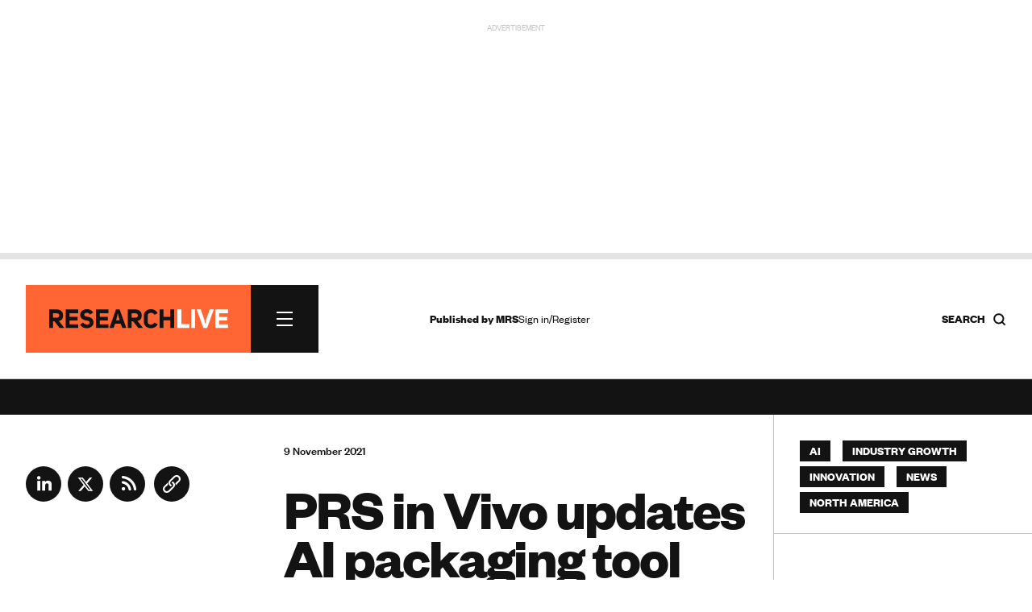

--- FILE ---
content_type: text/html; charset=utf-8
request_url: https://www.google.com/recaptcha/api2/anchor?ar=1&k=6LchGKsbAAAAAGF0vPxCeOS8QPnTNHsrLC7sNnDM&co=aHR0cHM6Ly93d3cucmVzZWFyY2gtbGl2ZS5jb206NDQz&hl=en&v=PoyoqOPhxBO7pBk68S4YbpHZ&size=normal&anchor-ms=20000&execute-ms=30000&cb=205omvpewss3
body_size: 49534
content:
<!DOCTYPE HTML><html dir="ltr" lang="en"><head><meta http-equiv="Content-Type" content="text/html; charset=UTF-8">
<meta http-equiv="X-UA-Compatible" content="IE=edge">
<title>reCAPTCHA</title>
<style type="text/css">
/* cyrillic-ext */
@font-face {
  font-family: 'Roboto';
  font-style: normal;
  font-weight: 400;
  font-stretch: 100%;
  src: url(//fonts.gstatic.com/s/roboto/v48/KFO7CnqEu92Fr1ME7kSn66aGLdTylUAMa3GUBHMdazTgWw.woff2) format('woff2');
  unicode-range: U+0460-052F, U+1C80-1C8A, U+20B4, U+2DE0-2DFF, U+A640-A69F, U+FE2E-FE2F;
}
/* cyrillic */
@font-face {
  font-family: 'Roboto';
  font-style: normal;
  font-weight: 400;
  font-stretch: 100%;
  src: url(//fonts.gstatic.com/s/roboto/v48/KFO7CnqEu92Fr1ME7kSn66aGLdTylUAMa3iUBHMdazTgWw.woff2) format('woff2');
  unicode-range: U+0301, U+0400-045F, U+0490-0491, U+04B0-04B1, U+2116;
}
/* greek-ext */
@font-face {
  font-family: 'Roboto';
  font-style: normal;
  font-weight: 400;
  font-stretch: 100%;
  src: url(//fonts.gstatic.com/s/roboto/v48/KFO7CnqEu92Fr1ME7kSn66aGLdTylUAMa3CUBHMdazTgWw.woff2) format('woff2');
  unicode-range: U+1F00-1FFF;
}
/* greek */
@font-face {
  font-family: 'Roboto';
  font-style: normal;
  font-weight: 400;
  font-stretch: 100%;
  src: url(//fonts.gstatic.com/s/roboto/v48/KFO7CnqEu92Fr1ME7kSn66aGLdTylUAMa3-UBHMdazTgWw.woff2) format('woff2');
  unicode-range: U+0370-0377, U+037A-037F, U+0384-038A, U+038C, U+038E-03A1, U+03A3-03FF;
}
/* math */
@font-face {
  font-family: 'Roboto';
  font-style: normal;
  font-weight: 400;
  font-stretch: 100%;
  src: url(//fonts.gstatic.com/s/roboto/v48/KFO7CnqEu92Fr1ME7kSn66aGLdTylUAMawCUBHMdazTgWw.woff2) format('woff2');
  unicode-range: U+0302-0303, U+0305, U+0307-0308, U+0310, U+0312, U+0315, U+031A, U+0326-0327, U+032C, U+032F-0330, U+0332-0333, U+0338, U+033A, U+0346, U+034D, U+0391-03A1, U+03A3-03A9, U+03B1-03C9, U+03D1, U+03D5-03D6, U+03F0-03F1, U+03F4-03F5, U+2016-2017, U+2034-2038, U+203C, U+2040, U+2043, U+2047, U+2050, U+2057, U+205F, U+2070-2071, U+2074-208E, U+2090-209C, U+20D0-20DC, U+20E1, U+20E5-20EF, U+2100-2112, U+2114-2115, U+2117-2121, U+2123-214F, U+2190, U+2192, U+2194-21AE, U+21B0-21E5, U+21F1-21F2, U+21F4-2211, U+2213-2214, U+2216-22FF, U+2308-230B, U+2310, U+2319, U+231C-2321, U+2336-237A, U+237C, U+2395, U+239B-23B7, U+23D0, U+23DC-23E1, U+2474-2475, U+25AF, U+25B3, U+25B7, U+25BD, U+25C1, U+25CA, U+25CC, U+25FB, U+266D-266F, U+27C0-27FF, U+2900-2AFF, U+2B0E-2B11, U+2B30-2B4C, U+2BFE, U+3030, U+FF5B, U+FF5D, U+1D400-1D7FF, U+1EE00-1EEFF;
}
/* symbols */
@font-face {
  font-family: 'Roboto';
  font-style: normal;
  font-weight: 400;
  font-stretch: 100%;
  src: url(//fonts.gstatic.com/s/roboto/v48/KFO7CnqEu92Fr1ME7kSn66aGLdTylUAMaxKUBHMdazTgWw.woff2) format('woff2');
  unicode-range: U+0001-000C, U+000E-001F, U+007F-009F, U+20DD-20E0, U+20E2-20E4, U+2150-218F, U+2190, U+2192, U+2194-2199, U+21AF, U+21E6-21F0, U+21F3, U+2218-2219, U+2299, U+22C4-22C6, U+2300-243F, U+2440-244A, U+2460-24FF, U+25A0-27BF, U+2800-28FF, U+2921-2922, U+2981, U+29BF, U+29EB, U+2B00-2BFF, U+4DC0-4DFF, U+FFF9-FFFB, U+10140-1018E, U+10190-1019C, U+101A0, U+101D0-101FD, U+102E0-102FB, U+10E60-10E7E, U+1D2C0-1D2D3, U+1D2E0-1D37F, U+1F000-1F0FF, U+1F100-1F1AD, U+1F1E6-1F1FF, U+1F30D-1F30F, U+1F315, U+1F31C, U+1F31E, U+1F320-1F32C, U+1F336, U+1F378, U+1F37D, U+1F382, U+1F393-1F39F, U+1F3A7-1F3A8, U+1F3AC-1F3AF, U+1F3C2, U+1F3C4-1F3C6, U+1F3CA-1F3CE, U+1F3D4-1F3E0, U+1F3ED, U+1F3F1-1F3F3, U+1F3F5-1F3F7, U+1F408, U+1F415, U+1F41F, U+1F426, U+1F43F, U+1F441-1F442, U+1F444, U+1F446-1F449, U+1F44C-1F44E, U+1F453, U+1F46A, U+1F47D, U+1F4A3, U+1F4B0, U+1F4B3, U+1F4B9, U+1F4BB, U+1F4BF, U+1F4C8-1F4CB, U+1F4D6, U+1F4DA, U+1F4DF, U+1F4E3-1F4E6, U+1F4EA-1F4ED, U+1F4F7, U+1F4F9-1F4FB, U+1F4FD-1F4FE, U+1F503, U+1F507-1F50B, U+1F50D, U+1F512-1F513, U+1F53E-1F54A, U+1F54F-1F5FA, U+1F610, U+1F650-1F67F, U+1F687, U+1F68D, U+1F691, U+1F694, U+1F698, U+1F6AD, U+1F6B2, U+1F6B9-1F6BA, U+1F6BC, U+1F6C6-1F6CF, U+1F6D3-1F6D7, U+1F6E0-1F6EA, U+1F6F0-1F6F3, U+1F6F7-1F6FC, U+1F700-1F7FF, U+1F800-1F80B, U+1F810-1F847, U+1F850-1F859, U+1F860-1F887, U+1F890-1F8AD, U+1F8B0-1F8BB, U+1F8C0-1F8C1, U+1F900-1F90B, U+1F93B, U+1F946, U+1F984, U+1F996, U+1F9E9, U+1FA00-1FA6F, U+1FA70-1FA7C, U+1FA80-1FA89, U+1FA8F-1FAC6, U+1FACE-1FADC, U+1FADF-1FAE9, U+1FAF0-1FAF8, U+1FB00-1FBFF;
}
/* vietnamese */
@font-face {
  font-family: 'Roboto';
  font-style: normal;
  font-weight: 400;
  font-stretch: 100%;
  src: url(//fonts.gstatic.com/s/roboto/v48/KFO7CnqEu92Fr1ME7kSn66aGLdTylUAMa3OUBHMdazTgWw.woff2) format('woff2');
  unicode-range: U+0102-0103, U+0110-0111, U+0128-0129, U+0168-0169, U+01A0-01A1, U+01AF-01B0, U+0300-0301, U+0303-0304, U+0308-0309, U+0323, U+0329, U+1EA0-1EF9, U+20AB;
}
/* latin-ext */
@font-face {
  font-family: 'Roboto';
  font-style: normal;
  font-weight: 400;
  font-stretch: 100%;
  src: url(//fonts.gstatic.com/s/roboto/v48/KFO7CnqEu92Fr1ME7kSn66aGLdTylUAMa3KUBHMdazTgWw.woff2) format('woff2');
  unicode-range: U+0100-02BA, U+02BD-02C5, U+02C7-02CC, U+02CE-02D7, U+02DD-02FF, U+0304, U+0308, U+0329, U+1D00-1DBF, U+1E00-1E9F, U+1EF2-1EFF, U+2020, U+20A0-20AB, U+20AD-20C0, U+2113, U+2C60-2C7F, U+A720-A7FF;
}
/* latin */
@font-face {
  font-family: 'Roboto';
  font-style: normal;
  font-weight: 400;
  font-stretch: 100%;
  src: url(//fonts.gstatic.com/s/roboto/v48/KFO7CnqEu92Fr1ME7kSn66aGLdTylUAMa3yUBHMdazQ.woff2) format('woff2');
  unicode-range: U+0000-00FF, U+0131, U+0152-0153, U+02BB-02BC, U+02C6, U+02DA, U+02DC, U+0304, U+0308, U+0329, U+2000-206F, U+20AC, U+2122, U+2191, U+2193, U+2212, U+2215, U+FEFF, U+FFFD;
}
/* cyrillic-ext */
@font-face {
  font-family: 'Roboto';
  font-style: normal;
  font-weight: 500;
  font-stretch: 100%;
  src: url(//fonts.gstatic.com/s/roboto/v48/KFO7CnqEu92Fr1ME7kSn66aGLdTylUAMa3GUBHMdazTgWw.woff2) format('woff2');
  unicode-range: U+0460-052F, U+1C80-1C8A, U+20B4, U+2DE0-2DFF, U+A640-A69F, U+FE2E-FE2F;
}
/* cyrillic */
@font-face {
  font-family: 'Roboto';
  font-style: normal;
  font-weight: 500;
  font-stretch: 100%;
  src: url(//fonts.gstatic.com/s/roboto/v48/KFO7CnqEu92Fr1ME7kSn66aGLdTylUAMa3iUBHMdazTgWw.woff2) format('woff2');
  unicode-range: U+0301, U+0400-045F, U+0490-0491, U+04B0-04B1, U+2116;
}
/* greek-ext */
@font-face {
  font-family: 'Roboto';
  font-style: normal;
  font-weight: 500;
  font-stretch: 100%;
  src: url(//fonts.gstatic.com/s/roboto/v48/KFO7CnqEu92Fr1ME7kSn66aGLdTylUAMa3CUBHMdazTgWw.woff2) format('woff2');
  unicode-range: U+1F00-1FFF;
}
/* greek */
@font-face {
  font-family: 'Roboto';
  font-style: normal;
  font-weight: 500;
  font-stretch: 100%;
  src: url(//fonts.gstatic.com/s/roboto/v48/KFO7CnqEu92Fr1ME7kSn66aGLdTylUAMa3-UBHMdazTgWw.woff2) format('woff2');
  unicode-range: U+0370-0377, U+037A-037F, U+0384-038A, U+038C, U+038E-03A1, U+03A3-03FF;
}
/* math */
@font-face {
  font-family: 'Roboto';
  font-style: normal;
  font-weight: 500;
  font-stretch: 100%;
  src: url(//fonts.gstatic.com/s/roboto/v48/KFO7CnqEu92Fr1ME7kSn66aGLdTylUAMawCUBHMdazTgWw.woff2) format('woff2');
  unicode-range: U+0302-0303, U+0305, U+0307-0308, U+0310, U+0312, U+0315, U+031A, U+0326-0327, U+032C, U+032F-0330, U+0332-0333, U+0338, U+033A, U+0346, U+034D, U+0391-03A1, U+03A3-03A9, U+03B1-03C9, U+03D1, U+03D5-03D6, U+03F0-03F1, U+03F4-03F5, U+2016-2017, U+2034-2038, U+203C, U+2040, U+2043, U+2047, U+2050, U+2057, U+205F, U+2070-2071, U+2074-208E, U+2090-209C, U+20D0-20DC, U+20E1, U+20E5-20EF, U+2100-2112, U+2114-2115, U+2117-2121, U+2123-214F, U+2190, U+2192, U+2194-21AE, U+21B0-21E5, U+21F1-21F2, U+21F4-2211, U+2213-2214, U+2216-22FF, U+2308-230B, U+2310, U+2319, U+231C-2321, U+2336-237A, U+237C, U+2395, U+239B-23B7, U+23D0, U+23DC-23E1, U+2474-2475, U+25AF, U+25B3, U+25B7, U+25BD, U+25C1, U+25CA, U+25CC, U+25FB, U+266D-266F, U+27C0-27FF, U+2900-2AFF, U+2B0E-2B11, U+2B30-2B4C, U+2BFE, U+3030, U+FF5B, U+FF5D, U+1D400-1D7FF, U+1EE00-1EEFF;
}
/* symbols */
@font-face {
  font-family: 'Roboto';
  font-style: normal;
  font-weight: 500;
  font-stretch: 100%;
  src: url(//fonts.gstatic.com/s/roboto/v48/KFO7CnqEu92Fr1ME7kSn66aGLdTylUAMaxKUBHMdazTgWw.woff2) format('woff2');
  unicode-range: U+0001-000C, U+000E-001F, U+007F-009F, U+20DD-20E0, U+20E2-20E4, U+2150-218F, U+2190, U+2192, U+2194-2199, U+21AF, U+21E6-21F0, U+21F3, U+2218-2219, U+2299, U+22C4-22C6, U+2300-243F, U+2440-244A, U+2460-24FF, U+25A0-27BF, U+2800-28FF, U+2921-2922, U+2981, U+29BF, U+29EB, U+2B00-2BFF, U+4DC0-4DFF, U+FFF9-FFFB, U+10140-1018E, U+10190-1019C, U+101A0, U+101D0-101FD, U+102E0-102FB, U+10E60-10E7E, U+1D2C0-1D2D3, U+1D2E0-1D37F, U+1F000-1F0FF, U+1F100-1F1AD, U+1F1E6-1F1FF, U+1F30D-1F30F, U+1F315, U+1F31C, U+1F31E, U+1F320-1F32C, U+1F336, U+1F378, U+1F37D, U+1F382, U+1F393-1F39F, U+1F3A7-1F3A8, U+1F3AC-1F3AF, U+1F3C2, U+1F3C4-1F3C6, U+1F3CA-1F3CE, U+1F3D4-1F3E0, U+1F3ED, U+1F3F1-1F3F3, U+1F3F5-1F3F7, U+1F408, U+1F415, U+1F41F, U+1F426, U+1F43F, U+1F441-1F442, U+1F444, U+1F446-1F449, U+1F44C-1F44E, U+1F453, U+1F46A, U+1F47D, U+1F4A3, U+1F4B0, U+1F4B3, U+1F4B9, U+1F4BB, U+1F4BF, U+1F4C8-1F4CB, U+1F4D6, U+1F4DA, U+1F4DF, U+1F4E3-1F4E6, U+1F4EA-1F4ED, U+1F4F7, U+1F4F9-1F4FB, U+1F4FD-1F4FE, U+1F503, U+1F507-1F50B, U+1F50D, U+1F512-1F513, U+1F53E-1F54A, U+1F54F-1F5FA, U+1F610, U+1F650-1F67F, U+1F687, U+1F68D, U+1F691, U+1F694, U+1F698, U+1F6AD, U+1F6B2, U+1F6B9-1F6BA, U+1F6BC, U+1F6C6-1F6CF, U+1F6D3-1F6D7, U+1F6E0-1F6EA, U+1F6F0-1F6F3, U+1F6F7-1F6FC, U+1F700-1F7FF, U+1F800-1F80B, U+1F810-1F847, U+1F850-1F859, U+1F860-1F887, U+1F890-1F8AD, U+1F8B0-1F8BB, U+1F8C0-1F8C1, U+1F900-1F90B, U+1F93B, U+1F946, U+1F984, U+1F996, U+1F9E9, U+1FA00-1FA6F, U+1FA70-1FA7C, U+1FA80-1FA89, U+1FA8F-1FAC6, U+1FACE-1FADC, U+1FADF-1FAE9, U+1FAF0-1FAF8, U+1FB00-1FBFF;
}
/* vietnamese */
@font-face {
  font-family: 'Roboto';
  font-style: normal;
  font-weight: 500;
  font-stretch: 100%;
  src: url(//fonts.gstatic.com/s/roboto/v48/KFO7CnqEu92Fr1ME7kSn66aGLdTylUAMa3OUBHMdazTgWw.woff2) format('woff2');
  unicode-range: U+0102-0103, U+0110-0111, U+0128-0129, U+0168-0169, U+01A0-01A1, U+01AF-01B0, U+0300-0301, U+0303-0304, U+0308-0309, U+0323, U+0329, U+1EA0-1EF9, U+20AB;
}
/* latin-ext */
@font-face {
  font-family: 'Roboto';
  font-style: normal;
  font-weight: 500;
  font-stretch: 100%;
  src: url(//fonts.gstatic.com/s/roboto/v48/KFO7CnqEu92Fr1ME7kSn66aGLdTylUAMa3KUBHMdazTgWw.woff2) format('woff2');
  unicode-range: U+0100-02BA, U+02BD-02C5, U+02C7-02CC, U+02CE-02D7, U+02DD-02FF, U+0304, U+0308, U+0329, U+1D00-1DBF, U+1E00-1E9F, U+1EF2-1EFF, U+2020, U+20A0-20AB, U+20AD-20C0, U+2113, U+2C60-2C7F, U+A720-A7FF;
}
/* latin */
@font-face {
  font-family: 'Roboto';
  font-style: normal;
  font-weight: 500;
  font-stretch: 100%;
  src: url(//fonts.gstatic.com/s/roboto/v48/KFO7CnqEu92Fr1ME7kSn66aGLdTylUAMa3yUBHMdazQ.woff2) format('woff2');
  unicode-range: U+0000-00FF, U+0131, U+0152-0153, U+02BB-02BC, U+02C6, U+02DA, U+02DC, U+0304, U+0308, U+0329, U+2000-206F, U+20AC, U+2122, U+2191, U+2193, U+2212, U+2215, U+FEFF, U+FFFD;
}
/* cyrillic-ext */
@font-face {
  font-family: 'Roboto';
  font-style: normal;
  font-weight: 900;
  font-stretch: 100%;
  src: url(//fonts.gstatic.com/s/roboto/v48/KFO7CnqEu92Fr1ME7kSn66aGLdTylUAMa3GUBHMdazTgWw.woff2) format('woff2');
  unicode-range: U+0460-052F, U+1C80-1C8A, U+20B4, U+2DE0-2DFF, U+A640-A69F, U+FE2E-FE2F;
}
/* cyrillic */
@font-face {
  font-family: 'Roboto';
  font-style: normal;
  font-weight: 900;
  font-stretch: 100%;
  src: url(//fonts.gstatic.com/s/roboto/v48/KFO7CnqEu92Fr1ME7kSn66aGLdTylUAMa3iUBHMdazTgWw.woff2) format('woff2');
  unicode-range: U+0301, U+0400-045F, U+0490-0491, U+04B0-04B1, U+2116;
}
/* greek-ext */
@font-face {
  font-family: 'Roboto';
  font-style: normal;
  font-weight: 900;
  font-stretch: 100%;
  src: url(//fonts.gstatic.com/s/roboto/v48/KFO7CnqEu92Fr1ME7kSn66aGLdTylUAMa3CUBHMdazTgWw.woff2) format('woff2');
  unicode-range: U+1F00-1FFF;
}
/* greek */
@font-face {
  font-family: 'Roboto';
  font-style: normal;
  font-weight: 900;
  font-stretch: 100%;
  src: url(//fonts.gstatic.com/s/roboto/v48/KFO7CnqEu92Fr1ME7kSn66aGLdTylUAMa3-UBHMdazTgWw.woff2) format('woff2');
  unicode-range: U+0370-0377, U+037A-037F, U+0384-038A, U+038C, U+038E-03A1, U+03A3-03FF;
}
/* math */
@font-face {
  font-family: 'Roboto';
  font-style: normal;
  font-weight: 900;
  font-stretch: 100%;
  src: url(//fonts.gstatic.com/s/roboto/v48/KFO7CnqEu92Fr1ME7kSn66aGLdTylUAMawCUBHMdazTgWw.woff2) format('woff2');
  unicode-range: U+0302-0303, U+0305, U+0307-0308, U+0310, U+0312, U+0315, U+031A, U+0326-0327, U+032C, U+032F-0330, U+0332-0333, U+0338, U+033A, U+0346, U+034D, U+0391-03A1, U+03A3-03A9, U+03B1-03C9, U+03D1, U+03D5-03D6, U+03F0-03F1, U+03F4-03F5, U+2016-2017, U+2034-2038, U+203C, U+2040, U+2043, U+2047, U+2050, U+2057, U+205F, U+2070-2071, U+2074-208E, U+2090-209C, U+20D0-20DC, U+20E1, U+20E5-20EF, U+2100-2112, U+2114-2115, U+2117-2121, U+2123-214F, U+2190, U+2192, U+2194-21AE, U+21B0-21E5, U+21F1-21F2, U+21F4-2211, U+2213-2214, U+2216-22FF, U+2308-230B, U+2310, U+2319, U+231C-2321, U+2336-237A, U+237C, U+2395, U+239B-23B7, U+23D0, U+23DC-23E1, U+2474-2475, U+25AF, U+25B3, U+25B7, U+25BD, U+25C1, U+25CA, U+25CC, U+25FB, U+266D-266F, U+27C0-27FF, U+2900-2AFF, U+2B0E-2B11, U+2B30-2B4C, U+2BFE, U+3030, U+FF5B, U+FF5D, U+1D400-1D7FF, U+1EE00-1EEFF;
}
/* symbols */
@font-face {
  font-family: 'Roboto';
  font-style: normal;
  font-weight: 900;
  font-stretch: 100%;
  src: url(//fonts.gstatic.com/s/roboto/v48/KFO7CnqEu92Fr1ME7kSn66aGLdTylUAMaxKUBHMdazTgWw.woff2) format('woff2');
  unicode-range: U+0001-000C, U+000E-001F, U+007F-009F, U+20DD-20E0, U+20E2-20E4, U+2150-218F, U+2190, U+2192, U+2194-2199, U+21AF, U+21E6-21F0, U+21F3, U+2218-2219, U+2299, U+22C4-22C6, U+2300-243F, U+2440-244A, U+2460-24FF, U+25A0-27BF, U+2800-28FF, U+2921-2922, U+2981, U+29BF, U+29EB, U+2B00-2BFF, U+4DC0-4DFF, U+FFF9-FFFB, U+10140-1018E, U+10190-1019C, U+101A0, U+101D0-101FD, U+102E0-102FB, U+10E60-10E7E, U+1D2C0-1D2D3, U+1D2E0-1D37F, U+1F000-1F0FF, U+1F100-1F1AD, U+1F1E6-1F1FF, U+1F30D-1F30F, U+1F315, U+1F31C, U+1F31E, U+1F320-1F32C, U+1F336, U+1F378, U+1F37D, U+1F382, U+1F393-1F39F, U+1F3A7-1F3A8, U+1F3AC-1F3AF, U+1F3C2, U+1F3C4-1F3C6, U+1F3CA-1F3CE, U+1F3D4-1F3E0, U+1F3ED, U+1F3F1-1F3F3, U+1F3F5-1F3F7, U+1F408, U+1F415, U+1F41F, U+1F426, U+1F43F, U+1F441-1F442, U+1F444, U+1F446-1F449, U+1F44C-1F44E, U+1F453, U+1F46A, U+1F47D, U+1F4A3, U+1F4B0, U+1F4B3, U+1F4B9, U+1F4BB, U+1F4BF, U+1F4C8-1F4CB, U+1F4D6, U+1F4DA, U+1F4DF, U+1F4E3-1F4E6, U+1F4EA-1F4ED, U+1F4F7, U+1F4F9-1F4FB, U+1F4FD-1F4FE, U+1F503, U+1F507-1F50B, U+1F50D, U+1F512-1F513, U+1F53E-1F54A, U+1F54F-1F5FA, U+1F610, U+1F650-1F67F, U+1F687, U+1F68D, U+1F691, U+1F694, U+1F698, U+1F6AD, U+1F6B2, U+1F6B9-1F6BA, U+1F6BC, U+1F6C6-1F6CF, U+1F6D3-1F6D7, U+1F6E0-1F6EA, U+1F6F0-1F6F3, U+1F6F7-1F6FC, U+1F700-1F7FF, U+1F800-1F80B, U+1F810-1F847, U+1F850-1F859, U+1F860-1F887, U+1F890-1F8AD, U+1F8B0-1F8BB, U+1F8C0-1F8C1, U+1F900-1F90B, U+1F93B, U+1F946, U+1F984, U+1F996, U+1F9E9, U+1FA00-1FA6F, U+1FA70-1FA7C, U+1FA80-1FA89, U+1FA8F-1FAC6, U+1FACE-1FADC, U+1FADF-1FAE9, U+1FAF0-1FAF8, U+1FB00-1FBFF;
}
/* vietnamese */
@font-face {
  font-family: 'Roboto';
  font-style: normal;
  font-weight: 900;
  font-stretch: 100%;
  src: url(//fonts.gstatic.com/s/roboto/v48/KFO7CnqEu92Fr1ME7kSn66aGLdTylUAMa3OUBHMdazTgWw.woff2) format('woff2');
  unicode-range: U+0102-0103, U+0110-0111, U+0128-0129, U+0168-0169, U+01A0-01A1, U+01AF-01B0, U+0300-0301, U+0303-0304, U+0308-0309, U+0323, U+0329, U+1EA0-1EF9, U+20AB;
}
/* latin-ext */
@font-face {
  font-family: 'Roboto';
  font-style: normal;
  font-weight: 900;
  font-stretch: 100%;
  src: url(//fonts.gstatic.com/s/roboto/v48/KFO7CnqEu92Fr1ME7kSn66aGLdTylUAMa3KUBHMdazTgWw.woff2) format('woff2');
  unicode-range: U+0100-02BA, U+02BD-02C5, U+02C7-02CC, U+02CE-02D7, U+02DD-02FF, U+0304, U+0308, U+0329, U+1D00-1DBF, U+1E00-1E9F, U+1EF2-1EFF, U+2020, U+20A0-20AB, U+20AD-20C0, U+2113, U+2C60-2C7F, U+A720-A7FF;
}
/* latin */
@font-face {
  font-family: 'Roboto';
  font-style: normal;
  font-weight: 900;
  font-stretch: 100%;
  src: url(//fonts.gstatic.com/s/roboto/v48/KFO7CnqEu92Fr1ME7kSn66aGLdTylUAMa3yUBHMdazQ.woff2) format('woff2');
  unicode-range: U+0000-00FF, U+0131, U+0152-0153, U+02BB-02BC, U+02C6, U+02DA, U+02DC, U+0304, U+0308, U+0329, U+2000-206F, U+20AC, U+2122, U+2191, U+2193, U+2212, U+2215, U+FEFF, U+FFFD;
}

</style>
<link rel="stylesheet" type="text/css" href="https://www.gstatic.com/recaptcha/releases/PoyoqOPhxBO7pBk68S4YbpHZ/styles__ltr.css">
<script nonce="6x8LBcdFWKPwJ2qae28_1w" type="text/javascript">window['__recaptcha_api'] = 'https://www.google.com/recaptcha/api2/';</script>
<script type="text/javascript" src="https://www.gstatic.com/recaptcha/releases/PoyoqOPhxBO7pBk68S4YbpHZ/recaptcha__en.js" nonce="6x8LBcdFWKPwJ2qae28_1w">
      
    </script></head>
<body><div id="rc-anchor-alert" class="rc-anchor-alert"></div>
<input type="hidden" id="recaptcha-token" value="[base64]">
<script type="text/javascript" nonce="6x8LBcdFWKPwJ2qae28_1w">
      recaptcha.anchor.Main.init("[\x22ainput\x22,[\x22bgdata\x22,\x22\x22,\[base64]/[base64]/[base64]/[base64]/cjw8ejpyPj4+eil9Y2F0Y2gobCl7dGhyb3cgbDt9fSxIPWZ1bmN0aW9uKHcsdCx6KXtpZih3PT0xOTR8fHc9PTIwOCl0LnZbd10/dC52W3ddLmNvbmNhdCh6KTp0LnZbd109b2Yoeix0KTtlbHNle2lmKHQuYkImJnchPTMxNylyZXR1cm47dz09NjZ8fHc9PTEyMnx8dz09NDcwfHx3PT00NHx8dz09NDE2fHx3PT0zOTd8fHc9PTQyMXx8dz09Njh8fHc9PTcwfHx3PT0xODQ/[base64]/[base64]/[base64]/bmV3IGRbVl0oSlswXSk6cD09Mj9uZXcgZFtWXShKWzBdLEpbMV0pOnA9PTM/bmV3IGRbVl0oSlswXSxKWzFdLEpbMl0pOnA9PTQ/[base64]/[base64]/[base64]/[base64]\x22,\[base64]\\u003d\\u003d\x22,\x22aQUDw4nCsFjChGo9GGLDqUzCucKVw4DDpcOYw4LCv0NBwpvDhFfDr8O4w5DDnUFZw7tkLMOIw4bCuFc0wpHDl8KEw4R9wqHDoGjDuGPDtnHClMO8wrvDuirDsMKaYcOefB/DsMOqScKdCG9cQsKmccOtw77DiMK5fcK4wrPDgcKHX8OAw6lbw5zDj8Kcw5F2CW7ChsO4w5VQfcOSY3jDvcOpEgjCjjc1ecO8InrDuRwsGcO0KsO2c8KjZm0iUS8iw7nDnXg4wpUdCsOnw5XCncORw7Vew7xHwq3Cp8ONGMODw5xlYDjDv8O/[base64]/w6zDosOWO095worDpSPDgcKVwqrCn8Okw5wFwqjCphYpw55NwohNw7kjegzChcKFwqkLwq9nF3g2w64UC8OJw7/DnSxyJ8ODW8KrKMK2w5zDvcOpCcKPBsKzw4bCrQnDrFHCnD/[base64]/Dnl0hwr/DvGh8w6Jmwr3ChFvDqjdzMUzDvMO+Y3DDlXkMw6nDhTLCt8ONTsKzFC5nw77DunbCokF6wqnCv8ObC8ONFMODwoTDscOtdnB5KEzCmsODBzvDjsKfCcKKbsKUUy3CnnRlwoLDliHCg1TDjAACwqnDssKwwo7DiHNGXsOSw5chMww/[base64]/DhsOyZT3CqzjCvsOww5bDqAbDtcOvw59Haw/CoF9BN1/ChsKEUkFiw5fCgsKMeWNMEsKKYGHDo8K4dH/Cq8Kpw5dDAEx1NcO8G8K9HCtZMwnDvCDCtyo8w67DosKqw7Rlew7CoWYCKsKrw6/CmQnCi0TCqcK8dsKJwpo6PMKXPUROwrNXNsOzHyt6wp/DlEILVHhzw6DDpmIOwqczw7MQcXwgeMKZw5dbwp5yTcKlw7MeNsKDEcOiKT/DhcOkSyZgw57Cp8OCUA8wA2/Cs8O9w55mBTgQw7wrwoLCn8KMdMO4w4Abw7LDpAHDh8Kjwo/DkcOJbMOxaMOLw5zDqMKIYMKAQcK1woTDjA7DlmDCj1BxCxHDg8O0wp/DqxnCncO9wrdaw4XCuW82w5vDjAQfVcKTRVDDj1zDnw/[base64]/DiXVjw6NrU8KILsK/wrnDg1/CgAjCmsOgcsOJbzXCpcKWwovCoUUmw5NJwq89NcKwwpcYVBbCn2oUT3luQcKYwp/Cqwh6cmsRwq/CicKdUsOaw5zDuH7DlHbCi8OJwokZGTRBw6UXFcK5N8O9w7zDqlQefsKtw5lrUsOiwonDjgnDtlvCqXEoVcOYw6cawp19wrxXTXXCn8OGbVMuPcKOVE0Iwq4hBVzCt8KAwokZUcO1wpYRwpXDp8Kdw6IPw5HCghLCqcOZwp8Dw4LDsMKSwrp/wpMKdsKrEsK1PhVTwpDDn8Otw5bDvHjDpDIXwovDrl8yHMOKIGsRw6ktwrR7NSLDiEdUw4hcwpXCt8K/wrPCsUxAJMKcw7/ChsKCP8OdH8Ocw4ItwpXCgMOndsONTsOPZMK0YRbCjTtyw7jDosKcw7DDrirCo8OVw4VXIFnDillrw6lXdnnCrALDn8OUcXJLecKwGcKKwrXDpGhCw57Ctx7DhyjDu8OxwrgqXHnCu8KYfThLwoYBw7ouw4/Ck8KtRCRLwpzCmMKew5swdmbDvcOZw57Cv0ZFw7bDo8KbEyFFd8OPF8Opw6rDsD3DpMODwrfCkcOxIMOtW8KxBsOiw5fCiWDDgFR2wr7CgH0bDR1+wpomQVALwoHCpHPDncKJJsO6c8OYU8OMwrDCncK/OsOqwqfCo8KNW8Ovw7fCgcK0ID/[base64]/ClEjDrRsIw54ASsK6acO5w4wwWsOqwrXCgcKAw6gMNlPDvsOSNUxHIcOQZcOkdAHCrEHCs8O/[base64]/CoT7CmcKJBAQZF27Cq8O+cy4mOXVaH8KZw57DjzvCqzjDmzY/wosKwpfDqy/[base64]/DjcOjw7/CpDxTecO9wqRcw4J0w69bwpfCu2ZMYTDDkmzDg8O8WMOgwqkqwpHDusOawozDjMO1KFlqYl/DqkU/wrHDpDAqBcKiGsKxw4fDssOTwpLCgMKXwpkdW8Ojw6HDosK8bcOiw4okasOgw5bCq8OND8KeOlDCiUPDtcOhw5JIIEI0JsOOw63CtcKTwqJ0wqdRw71ww6t9w54gw6lvKsKAClYxwqPCvsOCwqnCiMOGUhMYw47CuMORwqRUci/CjMODw6MIUMKhbhRSK8KiHSZ0w6RmMsOxFx1qe8KnwrlcLcKuGzzCtG8Gw4Igwr3DtcKvw4fCsVDCsMKWOMK0wr7Cl8KUdyvDssK4woXCqQbCllUiw4zCjC89w50MSyvCkMKVwr3DqkjDi0XDgsKTwp1tw4o4w4tLwosuwp/DtTINSsOtb8O0wqbCnnp0w7hZwpw+MsOFwonClXbCv8KyH8OxW8KzwpzDjnXDmAtOwrDCvMOQw5Uvwqpww7vCisO2bRzDoH1VW2TCvi/CpizDqChuAgPCuMK4BBNnwqzCqXzDuMKVJ8KbC3VfIcOYWcK+w4bCvH3CpcKHFcK1w5/Co8KPw51qD3TCjMKJw5N/w4bDmcOZP8KZUcK/wpDCkcOcwrIueMOMZcKAdcOqwqMGw7lee0VnfRjClMK/L3/DusK2w7xAw7LDmcOyWUrDnntLwqDCgDg0E14hIcKaXMK1UnRkw43Dr3xBw5LCpiwcCMKAdhfDqMOqwpcAwqFZwpQ2w5fChsOaw7/DqVfDg0V7w4JlR8O5ZkLDhsOLNMOCDiDDgiIAw5HCoXvDg8OTw5rCvVFjFwrCs8KAwpxtbsKnwqFBwovDnDPDnjIvw4Qew7cMwoXDpQ5Sw6kRE8Kgch5ZchbCh8O+fCXDucOawoRAw5FAw4LCq8Ojw6A2cMOUw5EuUh/DpMKaw64dwoIPccOjw5V1PMK6wpPCrFPDikrCicOBwowaW0kww7pSAsK/QVMowrMyFsKJwqbCo05lHsOEZ8KvfsKDPsO1L2rDtlfDicKLXMKOEWdGw75zGA/DiMKGwpIqfsK2NsK7w5LDtg/ChxXDsCJsA8KBNsKgwr/Dq1jCty9yUwzCnx1/w4Mcw7clw4rCrXbDvMOlDz/[base64]/CvDkLw59Gw6xlwrrDgBpHwosYBjw0wo8zCMKWwrvDgHUow49mDcO2wonCuMONwozChmd8EH8IDDfCpMK8Z2bDkR5iZsOBJMODwq45w53DkMOUF3t/b8KsVsOmaMOtw4E5wpvDmsOcY8K/L8O5wo1Obzpzw4IlwrZzPx8wHwDClsKKNGzDrsKHwrvCizrDgMKcwprDshI3VSUnw43DqMOZHXtHw6RLKTo9CAXDsAshwonCj8OnHUUxc20Qwr3DuTXCmQDCp8OGw53DsiJBw4Fiw74/KsOLw6zDomd5wpMDKkNEw7EGIcK0JDzDgSIaw6lbw57CplFoGSVZwrIoF8ONN1Z2AsKzUcKfFmNSw6PDkcK/wrFJIS/Cqz/[base64]/Ckk3DplnDoxbColItCFdLXsOGwrHDohhKY8KCwqZlw73DhcOnw7NTwrVJGMOWZcK7LSrCicK2woByM8K0w7V1w4DCtinDrMORMirCsg8nYwvDvMK+Y8Kow6c8w5nDl8OEw4DCqMKvAcOpwr5Ow6zClC/CqMOGwq/[base64]/CpilBOkXCtcOEA1txwrQOwrMpdirChE7DlMKTw755wqrDuEI6w5gVwoNbIEDCgsKEw4NcwocQw5RHw5JIwo5WwrsFMF87wpjChzLDtsKHw4XDjUg4OMKew5XDmsO1a1QUTgvCi8KcfBTDv8O2T8KqwqLCvj1jIcK7wp4BO8O+w4VxUsKPTcK9cmt/wonCkcO+wrfCoVAhwqh5wrfClCfDnMKLa31Nw5FNw71kKh3DlMOBfGjCmxURw4MAw7AbEsO/VBxOwpbDq8KuacKHw61pwok7cRFeWR7DjAYhHMObOBfDmMKWP8KGbX0FJsOZDcOGw4HCnDPDhMK2wrMqw45gIUdaw4jCkgEdfMO4wo0TwqfCicK/L0U2w4bDq289wr/DpjpnIWrDqHfDl8OGc2hjw4DDl8O2w4oIwq/DhGPCgU/[base64]/[base64]/wpAowqrClSbCtBXClCYlZnHDusODwr7CsMOIWUvCg8OVUDcyAV4Nw4jCgcKwScOyBnbCmsKyEDREXCI6w4EVNcKswrPCgMOewopnWsOeGkRLwo/[base64]/CvcOHXg3DmMKqDh7DmMK9wpPCgF3Dlj3ClsOtwq1Fw7vCncOaJU3CiC7DtV7DpcOtw6fDtS/Dqksuw5E7ZsOQfMOkw4DDkTvDvTjDgSvDklVTDV8Twrkzwq3CoCo1a8OCKcOiw6tDSzYMwrsceGLCmh7DusOOw7/DqsKSwrcqwr56w5IPKcOswoASwoXDtcKtw5I9w7XCk8KDQMKlWcObLMOSaCk7wro1w4FZBMKCwoMOUVjDm8KFY8ONfi7CqcK/wprClw/DrsKvwrw+wrwCwrAQw5DChi0eAMKpdkd9GMOkw7JyFC4EwpPCnhvCohN0w5HDg2LDmFTCp21bwqY4wqDDtmhVLT/Dk2zCkcKuw5xvw6Q3HsK7w5XDvUPDlcKOwphJw5TCkMK5wqrCgn3Dq8K3w79HacOQZ3DCtMOZw5dqX1pww4c1bMOwwp/Du2/DqMORw73CkxfCv8OfKHnDh1XClyTCnz9qGcK3acKuYcKWcMKvw5h2VcK9bU5Gwq4PPsKow7bDoTsjN2leXXk0wpfDpcKJw6RtU8KtBwEfdBx/TMKeIFd+BTxCECtRwokQXMO2w6lzwqDCu8OPwoJiTghwE8OVw6h4wrrDtcOOX8OWRsOmw43CpMKEJBIgwqfCo8KQA8K+acKCwpHCmMObw4lrEigcSsOqBkgrAgc2w6HCusOocBBSFWRNeMO+w45Gw7o/[base64]/[base64]/XsO6OgvDgkkLwoJFY23DlSYmEkzCisKlC8OXw6zDm04iw7kGw58OwpXDujoZwqrDscO/w5lBwqLCsMOBw5s9C8KewqDDsGIRTMOtb8K4Wh9MwqB+cmLDgMKGOsOMw6UJMsKdBnbDgVLDtsK7wo/CmMOgwo90IMKOUsKlwojDv8K9w5dlw5HDiC/CqsKswo0HYAVhFz4Hw5TCq8KqTcOmVMKyJxjCkCDCpMKiw7gXwrMsE8OrWzlKw4vCqsKLaVhEfSPCqMKYDlzChFdHc8KjF8OYblh/wqLDvMKcwpXDiiRfacO+w4HCkMKZw7oNw441w6p/[base64]/CocOaJCk4w5HDnV1sdnDCg8K9wrDCqcOfwp7DhsKMw5/DkMO7wp9WVG/CscKcb3sgKcOGw6Uow5jDs8Oow5TDnlHCmsKCwrXCosKAwooZe8KDNWnDisKpf8OwYsOYw7LCoiVKwpN3wqwkS8KRBh/DlsKTw7HCvmHDlsO+wpDChMKtahA2w4XCjcKWwrPDoEBbw71WLcKJw7k2fMOWwo56wqNaWE57fEfCjQ9YZHlhw6JmwpHDncKvwo7DkzpPwpFvwq0dJQ8cwo3DkcKqSMOQRMK4UsKgbzElwopjwo/DsVbCjgLCt2djLMKjw74qOsO9w7Ipw7zDpXzCuzwtwqbCgsK7w5TCv8KJFsOXwqHCkcKkwpwjOcKtSxV6wonCtcOBwqvClG0rWwopRMOuBVHCjsKMZybDk8Kvw7fDisK9w5nCtcO/YsOYw4PDlMOXR8KOWMKuwq0AB1nCuEF2a8Klw6bDhsKbccO/ccOyw4gFCFvCgxbDnw9fLC9ZaS5VEwA4wrMHwqA5wqHCs8OkHMKxw7XCp3tBHWoHfMKZaRLDksKuw6zDicKdTWHCrMOYKnvDhsKoMHLDmnhFw5nCo3M5wpzDjRh5IBnDqcOyR3QnTXIhwr/Csh1+NB1hwr11PcKAw7YhdMKFwr0ww7kiQMOpwoTDlUI7wqjCt1vCjMK2LzrDvMOjJcOQScK/[base64]/Crh/DlsOMwrnDgSJIw6rCq3bCmxLCm8O6Ji/CtmZgw6/DnRUZw4HDpcKKw7nDmSvChsKMw4lGwrjDuFjCuMKjPgIgw5DCkDbDvMO0QsKDesOwaRLCsFlod8KORMOOBRfDocOtw4FwIWfDsUQjTMKXw6nDjMKCH8O/Z8K4EcK2w43Ch0/DozTDn8KMc8KrwqJnwoXCjypgLkjCpUTDo1tvCAg/[base64]/DocOfw7XDgcK6wrXDnGLDkQHCg0PDpMOaUMKTcsOGKcO1wovDs8ODLD/[base64]/ClzZTw4lYaltvw6gxw71lw6zCksKgccKxEhYGw6sdOMO7woTClMOHV2LCuE0ew7p5w6PDksOBOFTDtcOhfH7DhsKpw7jCjMKyw77Dt8KtbMOXEHXDusK/LcOgwqEWRiPDl8OOw5EKe8K1wqHDvSYTAMOGRsKnw7vCgsKrCwfCh8OsG8KCw4nDtxDCuDvCrcOSNSocwr/[base64]/wo3CmGbChsK3wrfCmcOhBMO/[base64]/DkQ/ClAxUPMOfITjDrSXDh1nCi8O8dcK+URvDkcOCCHkQUsKVKFbDtcKfFcK5T8K4w7ZARg7Cl8KYJsOPTMOEwq7Du8KkwqDDmFXChkI3NMOASUPDmsO/wp4SwrHCjsK4woHCtgAnw6AQwrvCgGjDrglxMQpsFsOSw4bDuMK5JcKyZMO6ZMOUd2ZwTAFzGcKKw7hjBivCtsK5wrbCmCYHw6HCsApQBMOybxTDu8Kmw5HDoMOOXy1zMcK1LkvCqyBowp7DgMKVccKOw43DrgfCohnDom/DsjHCtcOgw6TDi8KLw6oWwo3DqmfDssK+BiB/[base64]/DkD8mdcOiwpJMwrzDjsKwR8K4woHCtDl8XGfDicKuw7jCrTXDiMO/Z8ONIsOYRGnDiMOEwqjDqsOnwqLDhsKcKDDDjzBDwpsvNcK4OcO4UwLCgSQ9dBwRwqrCkEoCZRFhZ8K2K8Kpwo4CwrFdSMKXODPDsUTDh8KdTUvDgxBhEsOfwpvCrn3DqMKiw6BlRRzCl8KxwpfDsVAww7/DtFvDhcODw5LCqgXChHnDksOAw7dWD8OQMMK4w7pva3vCs24uQcOcwrpwwqfDpF3Dv0PDo8ONwrfCiUjCtcKPwp/Dr8KTb0ZXBcKvwr/CmcONE0/DtnfCt8KXembCn8KhTsO4wpfDqGTCgsOSw7TDoFAhw6Jcw73DlcOdw67DtEUKIwfDnkbDu8O0esKKMChYOxMyLMKJwogRwpXCoHkDw6sMwoEcdmlTw4ICI1/Ckk7DkztjwpdPw63ChMKiesKkLykawrjCtcKQHRklwqUMw7h8cjrDs8KGw60XRMOJwrHDoDRSHcOBwrbDp2lVwqVLJcOZA0bDiDbDgMOXw5h/wqzCicKawq/DosKnWCjDncKww688HsO8w6DDllQSwpsuFRB8wpNYw7HDs8O0aQ8jw7htw6rDocKCH8KMw7B4w4sKL8K+wogGwrvDozFdLBhEwpEXw6HDosKfwo/[base64]/DtcO+asKow77CinXDncKJNRxMVMKow5LCm1QXZQfDuEnDtjliwrDDncK3SDnDkCEYJ8OawqHDtE/Ds8O6wrNQwr1ZDkc2KVB3w5bCp8Knwp1ZWkzDrwDDjMOMw5fDiiHDlMOULSzDrcK4J8K7Z8Kcwo7CnjrClMK5w4HCuwbDpsOdw6XDvMODw6lFwqx0OcOVe3bCicK1w4/[base64]/ZCcuw6rCkzwnw6Z+w7IKScK4dwUywrdXC8OBw7cMNMKhwpDDocOqwrY/w7bCtMOkFMK3w6/DosOtHcOOfcKTw541worDhiNSElXCkwsSGgDDn8K6wpPDhcOIw5jCnsOFwp3CjFB6wqbCn8KKw73DqRpMMcOAIAVVVRXCkG/DsEPDscOuTcOVSEYyNMOLwpwOZsKPKMOwwokQAsOLw4bDq8K9w7gvRHd9WXIkw4vDrQ0YQMKBf13DkcOJSU7DrDTCm8OqwqV4w5LDp8OewoZGXMK/w6ENwrDCun/CqMOcwoEeZMOLUw/DhcONUhBIwqJuWGzDksKewqzDksOXwo0/e8KkeQ84w6UDwpo7w53Dkk4uH8OHwo/DncOPw6fCo8KVwqPDtyMwwqzCkcO1w7Z8T8KZwrR/w7fDgkfCgcKwwq7ClGMtw5NSwqLCoiLCncKOwp81U8OSwrzCpcOjVCbCp0Icw6nCqjIARsKfwo4LZh3DisKYelnCt8O7c8OJGcOUFMKjDXHChsK+w5/Cj8OowoLCpClaw45Nw7t0wrIjZMKVwqADBGXCp8OaZXvCtxwgFzs/QhHDs8KJw4TCncOfwrXCq2TDuhRhYj7ChnooGMKVw4XCj8OIwqjDoMO+IcOMWGzDvcKDw4obw6ZXFMK7esO/S8KpwpdDBBURasOdQsOmwrvDh1tMfSvDi8KYIUddRcKxIsOdMDUKCMKuwocMw5lUTGHCsEcvwrXDkzJYUQpnw4zCicKWwq0uV3XCoMOLwrdjUwtZwrk4w6BZHsK7RwfCnsORwrvCtQYcCcOIw7MXwo4TJsKaIsOfwpd1EG5EOcK8wpjCvXDCgg4/wpJow5TCqMKww51MZXnCnEVzwp0EwpbDv8KMOUN1wpHCtG08JBwNw7/[base64]/ChMKEJD7Cn2E1ZUzCn8ODw4Q0wr3Csy7DosOFw4vCgsKtB1QQwq5iw7V9F8O4VcOtw77CqMOvw6bCksKNw6tbdhnCgiR6cX8fw4RxKMKEw6B4wolRwonDlMO7bcKDKAjCgGTDqGnCjsOXNmg+w5HCoMOLekrDkEcEw7DClMO7w7vDtHUUwqd+In/CvcKjwrcCwqV+wq5iwq7CjxPDnMORQArDtVotEBbDp8Otw73Cq8K4cG1SwofDjsOVwpo9w5YNwpQEPCHDgBbDk8KSwo7ClcK8w5g+w6bCm3jCpw5lw4rCmsKMCXhjw54Yw4XCkmAoccODVMOXdsODSMKywqjDtGPCt8OQw7zDtk43N8KlBMOsGmnDnyZ/fsOPTcKzwqHDvk8FWifDisKywqfDpMO0woEVFyvDhwjCikwPJ3N+wodMEMO0w6rDrMK/wpnCn8OCwofCu8K4O8OMwrYaNMKAAxkFa1TCnsOXw4YAwq0EwrMBfcOvwoDDtwBIwoYGNXJbwpwRwrpSLsKEdsKEw6XCrMOYw69xw5DCncKiwprDqMKEaSfDv17CpBwcLWpwDhrCiMOLRMODd8KcEcK/[base64]/wpzCh07CocOjJ03CrAzCm0rCqW54NXHDlhRzSzIewrgIw7oncyrDoMOzwqrDq8OpF01fw49AIsO0w5kdw4VdUMKgwobDnhE/w7N7wq/DuRhyw5B0wqjDijHDkBjCkcOSw6fCvcKoN8O2wovDqnI4wpclwoNnwphOZsObw4JvC09CJATDiVTDrcOVw6XDmSXDgcKRRAfDt8K9woPCm8OIw4DCjcKvwq44wppOwrZOQhNcw4Nrw4QOwr/Cph7Cr3lpBSFiwpLDtzNzwrXDkcORw5TCqg8UFMKfw6lVw6zCrsOSS8OUKC7CrjnDvkzCjjwPw7J1wr/DkzIZPMOLUcKvKcKdwrtvZD1ZO0DDs8OJY3QkwpjCnl/CozzCksOUcsO2w7Mqw5liwogmw77CiCDCh1tCZR5uX3vCmzbDrRzDvBxtHsOSwphHw6TDlkXChMKWwrvCs8KzbFDDvsKiwrM7worCiMKiwqs7K8KWXcOGwo3CmMOyw5BBw4QaYsKbwr/CgcOQJMK/[base64]/DnsO4wpcUFsKGwp8gWsOowpxNBcOrOcOeasOxMcKywrvCnhHDpMKdUVFzZcKSw51ywrnCk0V1T8Krwr0VJUDCtyUiJSsVXQPDnMK/w6HCqH7CiMKdw5oQw4UAw7wJCMOOwq0Ew4gAw7vDsnFFA8KFw5Qaw68Owp3CgG0eEVbCu8O0Vwcxw4rCn8KLwo7ChF3CtsKuJD8rBmEUwqA8wqzDrDvCgVFBw69JX1PDmsKaR8K5IMO4woTDrsK/wrjCsDvDg0gRw7HDpMKHwoVYOsKQNmDDtMOwfw/CpjpIw7QJw6EWOFDCsHdCwrnCgMKKwoxow48ewpjDsk5Nf8OJwpUqwr8DwrEQc3HDlWDCqQ94w5XCvsK1w5zChHcpwqVLL13Drh7DisKPZ8ODwqHDhhTCm8OFwp0hwpJQwpJJJVTCpEkLFcOWwr0gF1fDpMKaw5d7w5UMC8KuMMKFEQcLwoYfw6Zpw4I/w5ZQw6kEwq/DvMKiAMOzUMO0wqdPZsKtc8KVwrUuwqXCvMOcw7LCq3rDlMKNXRUTWsK2wo7DlMO5CMORw7bCsz4pwqQkw75UwozDhUPCnsO4Y8OVB8OjVcOyWMONHcO7w5HClF/DgsKLw4zCmkHCm2PChQvDhRDDh8KVw5R6FMK+bcKEPMKYwpFiwrpBw4YBw5ZFwoUwwqZuLkVuN8KBwosXw5bCjR8QHXMYw7/[base64]/IgvDrR3CkXnDk8ODwrjCkyYYwoDDuFnClRfCpMKTOsONSMKYw6/[base64]/[base64]/byx6BsK0J8K4w5TDi8OQdcO8aErCj1F7In4UVmwqwoXDtMOCTMKHI8OHw7DDkRrCuG7CqCBtwoFFw4jDuTxeZDw4cMOhWgNCw5/Ch0bCl8KPw7lJwo/Cr8Odw43DicKww5Egw4PCjH1XwoPCocO7w6vCosOSw5TDsSQjwoR0w5bDqMOYwpfCk2/Cg8Obw6lqTSc7PnrDr21vXhLDqDXDnCZhXcKywoPDvVTCj3NYHMKPw4MJJMKaACLCnMK8wqNvCcOvJxLCjcOowrvDpMO4w5PClSTCqng0bi8Dw5bDu8O+FMK7YWxaI8O4w4Rxw5/CvMO/wp/DqcK4wqvDo8K7Kn3Cr3YBwodKw7nDv8KkXRzCrQ1owqozwpvDtMKbw4zDmF5kwrnCgzMowqxSGkHCisKHwr7CjMOyIGhIc0hCwqjCnsOEHV3DsTtNw7XCqURawqrDj8OTTWTCoyXCglPCgT7CkcKEXcKgwr4EVcK5UsKow4Q4GMO/wrt8LsO5w6p5eVXDl8KUI8Kiw5Z8wpQcCMKqwqjCvMKtwovDn8OSYjdLaWQewqQ6bXfCgj50w47CujsMcWTDmsK8PjQiI3/Cq8Kdw6oEwq3Dg3DDsU7DjgfCjMOUVE0HKAg8H3ldWsKnw6gYNCouQsORYcOWAsOww6M8Xm4hTSd9w4fCgcOfXkw4GG3Dj8K9w6EZw4HDvxBkw5gzQDEyUsKlwoA3N8KOIlZIwr3DisKGwqMSwp4rw6YDJ8Ocw77Ct8OaH8OwREVkwoPCosOVw7/Dv13DoCrCgMKFQsO8OC5YwojCr8OOwrgQOSJuw6vDrA7CocOiVcO8wqxoR0/DpBrCnz99wr5hKipNw5xCw7/Du8KTN3rCk3nDvsOjTkfDnzrDu8Ofw65bwo/[base64]/CiynCjEBFG8KcJMKiCF0Xw7k6U8Ouwosvwqlgd8KTw4IBw4UGWsO4wr1wAMO8NMOBw6IJwqoXMMOfw4d7QBBsUWxHwpgVKzzDnH5jwrTDiGXDmsOBVj/Cs8OQwrbDv8Oqwp1IwrZ1KicNGyp7D8O5w6cda2wMwqdQdsK3wo7DmsOSbw/Dj8KLw69aAQzCsVoVwq15wpdiKMKZwpbChjgQYcOlwo0sw7rDsWfCjMO8NcKWAsOKJVLDvTvCiMOKw7fCnj4tdcOww6TCrcO/[base64]/F8KGMMKGDWnCrMO8RcO1H8K/Qm/DnhdBLwMTwpFKwqs5HVQ5NXsxw6vCqsO7HsOiw67DrsO/XsKnw6nClx8nXsKewr4GwoVMdX3DuX7Ci8KGwqrDkMKzwq7DkXh+w6HDmUNZw6YfXEVOQMOybsKsGMO6woPDoMKJwoTCjsKXL2Iow5VpI8Oyw7nCrVBkW8ObRsKgVcOgwqXDlcOiw53DjD4HEsKhbMKtQmAkwp/CjcOQc8KOO8K5Tns8w4nDqQwTdlUCwqbDggPDvsKYw4/DmkDCgcOqPxDCjMKJPsKawp/CnHhjZcKjDcOTVsKODMKhw5LDgVXCn8K0JCE9wpduAcO9DnMcNMKeLcOnw4jDisK7w4jCmMK8CMKEbTdfw73ChMKww4diwrzDm1TCk8O7wrfCgnvCsB7DhHwrw7nCsWVSw7/[base64]/DimgIw6DDqjLCnMOtCkHCtWQ5wrbCj3IDCFvCvhkYbcOQcG7Dg2Z0w6fCqcKZwpBFNnrDilBINsKgMsOZwrLDtDLDvHbDk8Oud8Kow67CvsO0w71aGwXDlMKFRcKxwrZpKsODw5MQwp/CrcK7F8Kdw7MIw7cKQcOZRU7CrsOTwrlMw5PCr8KNw7TDnMOWFArDgsOUYRTCuHPDt0vChMKDw7otYcOKXE1pECRpEk41w5fCny4dw53DumjDj8O/[base64]/[base64]/CmmfCjgtow7bCnSQQJ8OnYsO4wrnCl2sJwpDDi2bDsGXCpEDDpFrCpS7Cm8KtwoojWsKbYGDDuQrCoMOHecOiUzjDn0jCpHfDlwDCh8OFfCs2wrBlw5nDs8Ksw6zDgEvCnMOWw7PCpcO/fxHCmyLCv8OsLsOnXMONXsO3YcKCw7DCs8Oxw49EcGnClSXCr8OvZ8KgwoDCuMO8NVofX8OCwqJkbgQiwqg6ADfCpMOEYsKZwoscKMO+w4x0worDisOLw6PClMOYwqLCg8OXeWzDunwqwo7DjEbCv2fCgcOhHMOow4EtEMKCw6xdSMOtw7IsYk4Gw7Fzwo3CnMO/w63DucOAXk4sU8OswoHCrmTCjsOeYcK5wrfCsMOiw7LCtRTDncOhwpdMBsOUB208GsO+MHnDkkYeccO9KsKuwoptYsOiwrnCpkQnKElYwooVwprCjsOOwpHCicOlbiVzEcKrw5AWwqnCsHVdIsKrwrrCvcOQHxF+S8OAw4tuw57DjcKPJB3DqV7Cm8Ojw6lWwqvDqcK/[base64]/DtMKUMcKYwo88w6vDmMO6w4TCksK0D2fDksOlBHbChMKpw4LCgsOEQ2vDoMKUTMKhw7EDwrnChsO6YQjCoGdWQ8Kdw4TCil3CvUZzZX3DosO8Qn3DuljDkMOrTgsBFlvDlzfCu8KpRTjDmVbDq8OwecKfw7A+w6vCgcO0wqB7w7zDqwIewqbCnhbDtz/[base64]/DjsOnD8K0fcOVcsO/T8OSO8Osw6LDr39Vw5FfUHAgw4pzwrgcZQAlLMK1AcOQwpbDosKCJHXCmBZBIybDskjDrU/ChsKHP8K1DELCgFxpWcOGwozDm8OOwqETcmA6wrcteiPCpElpwpZSw5tVwo7CiVbCmMO6woLDk2HDgXRhwonDksKjVsOtEG3DoMKGw6ciwqTCpGwECcKAB8OswpIcw7d7wp0aKcKGYBE6wrLDpcKCw4rCnhHDssK/w6Yjw5U6eHgEwqEeOWVCdcKpwpDDhxLClsOdLsOXwq5cwoTDniREwpnDlMKowpZBNcO4WcK3wrBPw7PDlsKwKcO9KAQmw441wonCt8OBI8OEwrXCrMKMwqvCqTEoOcKow4YzSyxDw7zDrjHDhWHCjcKXYBvCmAbCpcO8Ah0NIgYBfMOdw6pzwrdSOiHDh2Zxw6/CgAlOwo7CnGrDnsOdQ18cwpQeLyoew6wzYsKxfcKxw5lENMOLBADCuX9QEiPClMKWS8KaCgkSTx7DqcOONV/CkHvCgWLCqVctwqDDgcOke8Ozwo3Ds8OEw4HDpWAGw7HCpi7Dhg7Cj119w58Qw6HDo8OFwpbDqsOPYMK8w5TDn8OlwqDDj11nQDvCnsKtasKawqxSeilnw5ZAJw7CuMOdw4vDpMOWK3DDjiDDukTCi8O/wqwoairCmMOhw61fwpnDp0Q7IsKNwrELazfDqmVcwpPCpMOYN8KuYMKaw6A1ScOqw6PDi8Kkw7pkRsOMw5XDgyRCQsKZwpLCv3zCucKmelNOVcOfDcOvw4VVWcKSwoQoAkokw5Fwwp5hw7jDljbDrsKCa38+wrFEw5AswogGwrh2OcK3bsK/S8OHwqwdw5UkwpfDikpcwrdfw4vCmzDChGAlVyxgw4RvasKKwqTDpcK6wpDDpcKZw6g4woVJw6F+w5ccw5fCjl7CvsK1KMK+O3xhb8Oxwr5uR8OqAj9YfsOqUR/Djzw7wrkUaMKoLXjCnXbCtsKgIcOLwrjDlFXDtCHDhgh4KMO5wpXCqG9gbGHCtcK+MMKAw4Egw6x/[base64]/CgR5Ow6kqwofCimDCqBrDpHjDosKpCcOpwpJ/W8OWAnzDv8O3w5TDtHUoPMOvwoTDpXrCi31aZsKobGvCncOJchzDsj3DhsKkTsOSwql5BgbCtj/Cog1Ew5bDigHDl8Onw7IrECouYQFDDRomGsOfw78jV3nDkcKVw73DssOvwrHDvm/DnMObwrLDn8OWw5cdeVrDumgNw67DvcOOSsOAwqbDszLCrDkYw5AHwqEwXcOGwonCnsO4djVyeGLDgytxwqTDvcKiw4tlaXnClVEsw4YvH8Ogwp7Dh3AQw7wvUMONwpIDwokrTHxcwosQDUMBDm/[base64]/[base64]/[base64]/DisO1w6/Cu8OQw7zCscKjEMOTw5IvVUdvEl/[base64]/[base64]/Dr8OcdsOSw6DCgcKUw45NW39zwoTCpynCgMK4w73CisKNDcO6wrjCmyByw5DCjXlAwprCkik8wq8cw57Chn4vwpI6w4PCl8KdJT7DrxzDmSzCpl8Vw7zDlkLDqxTDsE/ClMK9w5HDv3kVf8KZwqHDryFzwoLCnzPCtTjDrcKeXsKgZlnCgMOvw4PDs2zDmxcrwoJpwoXDrMOlGMK7AcORV8OFw6tWwq4zw54Jwqxrwp/DiHPDlMK5wrHDo8Ktw4LDl8Orw51VFxrDgXs1w5INNcKcwpBSUcOnQGJTwqMvwq0pwqzCnGrCnzvDrlPCp3JFYFstDMK6ZTXChsOlwr1PA8OWB8OXw6fCk2bCgsObV8Oqw64Mwpg/Pj8Bw4FQwqQ9I8OsY8OmSXlTwoPDucO1wonCqMOOS8OYwqDDiMKgYMK2HlHDkCbDuzHCgUHDqcO5wr7DuMKIw6zCkwYdDhQyI8K3w4rCqlZkwpNQOBDDnH/CpMO6wpPCoUHDpnjCh8KYw6TDpcKAw5LDqHsqSMO/U8K6HxDDuCnDo3jDqsKdGwfCiQt3wq59woHCpsK9LG9cw6AUwrTCnkbDrgvDogzDjMOkQkTCi140fmsyw6wgw77DmcO1cj5Lw4YkR0UlaHUgAx3DgsK3wrPDkXLDh1BWFTlGw6/Di1rDsFPCoMK/WnvDtsKIPijChsKUbhAeDzUpPXVsCUPDvDB3wrJCwqk7JsOhXMKswpHDsRh/acObXH3CgMKqwpDCkMODwo3Dh8OVw5zDvhjCt8KFPMKYwrRow4TCnmPDunTDiXU8w6BlT8ObElTDpMKBwrhUGcKLPEXCoiFcw6TCr8OuYsKqw4ZID8Ogwpx7WsOAw4keD8KcG8OFYSVnwpDDg33DqcOSdcOwwoXCssOYwq5Tw6/CjXTCucOKw4LCuXLDmMKgw7Baw7jDjkoGw4N/AUrDhMKWwrrCuXMRecOUHsKoLQBpIF7DlsKcw6PCnsOvwqFWwozDkMOKZRANwojDpknCk8KGwrsGEMO6wofDtsOYKAfDqMK0anLChmYewqfDpgEXw4FIw4svw64mw5bDr8OhAcK/w4t9YDYWT8O0w45iwrUIZRdoMinDkn/Chmxcw4PDpCBPMXx7w7Bjw5PDr8OGIcKKw4/CkcKuHcOdFcK/[base64]/DqzQrwrc8annCj2ovw75OGjtwXg3Dhx1cfWpqw4pHw4diw5PCqcO/w5rDlmXCmTdTwqvCj0JJcD7DgMOSMzZBw7RmbA/Cu8OlwqrCuHzDisKqwrNjw7fDosOcT8KRwrx3wpDCq8OwQ8OoLcKnw6/[base64]/Dl1ksw792QiRETBduw7VZZixWw6/DjAxPOcODQcKiOB5RNz7DoMK0wr5vwqLDv2I8wpjCqyl+TMKbUcOhR3LCuHPDk8KcM8KiwrnDjsO2GMKKYcKRM0YJwrAvwqTCon5JdMO/wrUqwo3CvMKKNwjDr8ONw7NddWLCvAMIwrDDg3XDs8OnAsOTccOYbsOtNzvCm2slDcKPRMOQwrLDn2hqMcOfwpRoBB7CncO2wo/Du8OaEFZxwq7DskzCvDMSw4Zuw7dkwqrDmD1pw4MMwo5Mw6XCjMKkwq1cGSJoIlUGBHrCtUjCtcOUwqJPw59FB8OgwrFjAhBLw5kew6zCgsO1woJoHCHCvMK8CMKYXcK6w4XDm8KqC2XCtjhvHMOBU8Oqwo/CoUk1LyA/GsOEQ8O9DsKHwoU1wpDCk8KIcg/ClcKTw4FpwqMUwrDCqEoQwrE1NBouw7rCsUQ0KT5cw53DrFgKfHjDvMO2FQPDqMOowoA6w75nWcOhXRNGUMOIMn9Tw4J5wrYGw67DjcOXwpMtNyN9wq95acOnwoPDgXtOBEdIwq4WIUzCmsKsw598wrAJwq7Dh8KQw7JswowHwpLCtcKbw7/ClhbDmMKlXnJgOkAyw5RCwr41VsKJw6TCkVNGFU/Dk8KlwqEew65qQ8Kaw51BRSrCpQlfwrMHwrPCkHLDvWE7wp7CvWfCpmLClMOkw6F9LBsEwq57N8KiIsOaw7HCrB3CjUzCq2zDlsOYwo/CgsKPYMKpVsOUw7RPw449PSIUOcKbN8KEwo1Icw17LAt8bMKjPipiWzzChMKLwr0Iw40PCxzCv8OccsOpV8K/[base64]/Cj8K8ecOyJGs1Gn3DkhfCt8KXW8KHJsOPeEE2fGJgwpkFw4XDsMOXbsOHUsKow55TZ39dwq9UDxXDqBsESAHCu2bCkcK/wqXCtsKnw6FgcVDDnMKww7LDiTw0w7oLNsKLwqTDpULCs3xIE8OywqV9PFB3W8OMd8KzOBzDoFDCvEkyw77CuF5HwpbDjipIwobDglA/[base64]/DosOfwqHCqFo5wrHChsKTDsKiwpzDpFIgGQ/Co8OPw5nDoMK/MAsKVyoGMMKawojDscO7wqHCu2LCoTLDlMKKwprDi2hkHMKpfcKiNXFwW8O9wq0KwpIJbGTDv8OFQxlaM8Kbwo/Cnh08w4FlE3QMR0jCglPCjcKrw47DmMOqHVTCksKpw4rCm8KzPDYaKEbCqsKUbFnCqlknwrpfw6RYF2/DocO2w4BXOmZpHMO4w4FgDcKWw6JSM05VHS/[base64]/Cl8OACwpfHRDDjDIIDAttMsKfw6Uewp8RcEAHFcOdwpgUecO/wrR3RsK6w5Umw6jDkBDCvgYPCsKiwo7CtcOkw4bDvsKmw47DrsKAwprCp8Kaw4hEw6o0CMKKSsKpw5Vbw4zCiA0TA08XN8OUDyRQTcOUNGTDiThjcHswwpzCucOCw7/CtMOhSsOAZ8KeWXpAw5Z0wrvDmlljY8OZY1/[base64]/wo/[base64]/[base64]/[base64]/[base64]/w6h4MUlvFsOlwos6w5c9w7RewqLDhMKww5jDtjrDujrDpsKQUxxUH33DhcOZwrnCqRPDnw9jJw3Du8OUGsOXw7RJHcOfw5fDlcOnHsKLU8KEw6w0w7IfwqVswrTDonvCpmpJSMKDw6Qlw6kTNQlcwqAHw7bDu8KKw5XDjmFFYcKHw6LCqG9Vwp/DjMO0VsOJX3jCphzDoyXCqMKQcULDv8OpT8ORw50bVA83SQjDosOHXA3DlEQweDVdBU3CrG7DpsOxHcO+BcKoVHzCoTHCjiHDp2RBwqM2YsOGXMO1wq3Ck0c0RnXCpsKLCypcw653wqQgw75kTC5qwpAbKEnCni/CtGdNwrvDpMOSw4dLw4DDisOYQHNwd8KldsOaw7pREsK9w7xBVk8cw5/DmA4cTMKFUMKhOcKUwpoUZcOzw4jCo31RADsRBcKkIMK8wqJTL2PCq1k8LcOwwrvDl17DlxhSwobDlibCkcKYw63DoR8zRSROF8OawqkUMcKEw6jDl8KlwobDnD9/[base64]/CnsOqOcKNY8OsMiTDvFXDpsOTw4TDhcKiZDrCosO8VcK0wrrDsRnDhsK9VcOxOhV3SiYlFMKPwo3CmkzCu8O+JMO6wobCpjDDlsOIwrElwpglw5sYI8KFOAXCtMOxw5/Cr8KYw7Ayw457fjPCuCA5G8OSwrDDrT3DusKbVcOaOcKRwopjw6PDmQrCiFdEbcK3QcOZAX9xBMK0TsO5wptHN8OSWWXCksKTw5bDicOKaGTDgEwAVsKhKFnDl8KTw6wDw7hAeT0aT8KMJMKqw4TCqsOBw7PCoMO9w5LCjErDisK9w7B/HT3CnBLCjsK4dsOrw4fDhmZOw6TDrjYrwrvDq0nCsz0PUcO/wqIbw69Lw7/[base64]/DrxQcw4kqwoDCnFDDpy7Cv8Obw5rDoyXDrMOTXVvDvxREwqU/HsKWL3/Dp1rDti9KHMK6GTjCtjRtw4/Cj1gXw5/CuAnDpFRrw58BcB0FwpwbwrtxQS3DrWZeesOCwo8AwrLDo8KlGcOFZcKpw6rDu8OcGEBrw6HDgcKEwp13w4bCj1LCj8OQw70cwpVgw7/DgcOVwrceQBrCgAguwr4Xw57DucObw7k6IHZuwoJFwq/DvirCkcK/w5kCw75cwqAqU8KAwo3CuFxJwq8dInAgw53Dp1bDtRt2w6Qaw6XCiEXCtTnDlMOIw6liKcOQw5vCjhIsH8OBw7wNw6NaUsKuQsKjw7hvaxAywr46wr46KyZew6MKw4FZwp10w5w1IDE+aRdyw4kLDjt0GMOeFW3Dg0oKHkFCwq5YJ8KF\x22],null,[\x22conf\x22,null,\x226LchGKsbAAAAAGF0vPxCeOS8QPnTNHsrLC7sNnDM\x22,0,null,null,null,0,[21,125,63,73,95,87,41,43,42,83,102,105,109,121],[1017145,855],0,null,null,null,null,0,null,0,1,700,1,null,0,\[base64]/76lBhnEnQkZnOKMAhk\\u003d\x22,0,0,null,null,1,null,0,1,null,null,null,0],\x22https://www.research-live.com:443\x22,null,[1,1,1],null,null,null,0,3600,[\x22https://www.google.com/intl/en/policies/privacy/\x22,\x22https://www.google.com/intl/en/policies/terms/\x22],\x22lbGtq2QUMnmodg4YwarpwYDIaHexhVLzm11jxhH6avA\\u003d\x22,0,0,null,1,1768665834519,0,0,[79,249,203],null,[7],\x22RC-hJ3nSvVoGtGPrQ\x22,null,null,null,null,null,\x220dAFcWeA6-QXd0wTdTPfytwl7s1s8C-G9k9K9cghyOg56FAq32WW-42TMAHTfJYLdDeCdkBcA17xIo220Dd-OzeO_xOHAV4-crSQ\x22,1768748634365]");
    </script></body></html>

--- FILE ---
content_type: text/html; charset=utf-8
request_url: https://www.google.com/recaptcha/api2/aframe
body_size: -291
content:
<!DOCTYPE HTML><html><head><meta http-equiv="content-type" content="text/html; charset=UTF-8"></head><body><script nonce="GVtXKTjwi7K3vzosgmTZRg">/** Anti-fraud and anti-abuse applications only. See google.com/recaptcha */ try{var clients={'sodar':'https://pagead2.googlesyndication.com/pagead/sodar?'};window.addEventListener("message",function(a){try{if(a.source===window.parent){var b=JSON.parse(a.data);var c=clients[b['id']];if(c){var d=document.createElement('img');d.src=c+b['params']+'&rc='+(localStorage.getItem("rc::a")?sessionStorage.getItem("rc::b"):"");window.document.body.appendChild(d);sessionStorage.setItem("rc::e",parseInt(sessionStorage.getItem("rc::e")||0)+1);localStorage.setItem("rc::h",'1768662236050');}}}catch(b){}});window.parent.postMessage("_grecaptcha_ready", "*");}catch(b){}</script></body></html>

--- FILE ---
content_type: application/x-javascript; charset=ISO-8859-1,utf-8;q=0.7,*;q=0.3
request_url: https://www.research-live.com/cms/includes/js/jquery/jquery-1.9.1.js?1732614494
body_size: 333820
content:
/*!
 * jQuery JavaScript Library v1.9.1
 * http://jquery.com/
 *
 * Includes Sizzle.js
 * http://sizzlejs.com/
 *
 * Copyright 2005, 2012 jQuery Foundation, Inc. and other contributors
 * Released under the MIT license
 * http://jquery.org/license
 *
 * Date: 2013-2-4
 */
(function( window, undefined ) {

// Can't do this because several apps including ASP.NET trace
// the stack via arguments.caller.callee and Firefox dies if
// you try to trace through "use strict" call chains. (#13335)
// Support: Firefox 18+
//"use strict";
var
    // The deferred used on DOM ready
    readyList,

    // A central reference to the root jQuery(document)
    rootjQuery,

    // Support: IE<9
    // For `typeof node.method` instead of `node.method !== undefined`
    core_strundefined = typeof undefined,

    // Use the correct document accordingly with window argument (sandbox)
    document = window.document,
    location = window.location,

    // Map over jQuery in case of overwrite
    _jQuery = window.jQuery,

    // Map over the $ in case of overwrite
    _$ = window.$,

    // [[Class]] -> type pairs
    class2type = {},

    // List of deleted data cache ids, so we can reuse them
    core_deletedIds = [],

    core_version = "1.9.1",

    // Save a reference to some core methods
    core_concat = core_deletedIds.concat,
    core_push = core_deletedIds.push,
    core_slice = core_deletedIds.slice,
    core_indexOf = core_deletedIds.indexOf,
    core_toString = class2type.toString,
    core_hasOwn = class2type.hasOwnProperty,
    core_trim = core_version.trim,

    // Define a local copy of jQuery
    jQuery = function( selector, context ) {
        // The jQuery object is actually just the init constructor 'enhanced'
        return new jQuery.fn.init( selector, context, rootjQuery );
    },

    // Used for matching numbers
    core_pnum = /[+-]?(?:\d*\.|)\d+(?:[eE][+-]?\d+|)/.source,

    // Used for splitting on whitespace
    core_rnotwhite = /\S+/g,

    // Make sure we trim BOM and NBSP (here's looking at you, Safari 5.0 and IE)
    rtrim = /^[\s\uFEFF\xA0]+|[\s\uFEFF\xA0]+$/g,

    // A simple way to check for HTML strings
    // Prioritize #id over <tag> to avoid XSS via location.hash (#9521)
    // Strict HTML recognition (#11290: must start with <)
    rquickExpr = /^(?:(<[\w\W]+>)[^>]*|#([\w-]*))$/,

    // Match a standalone tag
    rsingleTag = /^<(\w+)\s*\/?>(?:<\/\1>|)$/,

    // JSON RegExp
    rvalidchars = /^[\],:{}\s]*$/,
    rvalidbraces = /(?:^|:|,)(?:\s*\[)+/g,
    rvalidescape = /\\(?:["\\\/bfnrt]|u[\da-fA-F]{4})/g,
    rvalidtokens = /"[^"\\\r\n]*"|true|false|null|-?(?:\d+\.|)\d+(?:[eE][+-]?\d+|)/g,

    // Matches dashed string for camelizing
    rmsPrefix = /^-ms-/,
    rdashAlpha = /-([\da-z])/gi,

    // Used by jQuery.camelCase as callback to replace()
    fcamelCase = function( all, letter ) {
        return letter.toUpperCase();
    },

    // The ready event handler
    completed = function( event ) {

        // readyState === "complete" is good enough for us to call the dom ready in oldIE
        if ( document.addEventListener || event.type === "load" || document.readyState === "complete" ) {
            detach();
            jQuery.ready();
        }
    },
    // Clean-up method for dom ready events
    detach = function() {
        if ( document.addEventListener ) {
            document.removeEventListener( "DOMContentLoaded", completed, false );
            window.removeEventListener( "load", completed, false );

        } else {
            document.detachEvent( "onreadystatechange", completed );
            window.detachEvent( "onload", completed );
        }
    };

jQuery.fn = jQuery.prototype = {
    // The current version of jQuery being used
    jquery: core_version,

    constructor: jQuery,
    init: function( selector, context, rootjQuery ) {
        var match, elem;

        // HANDLE: $(""), $(null), $(undefined), $(false)
        if ( !selector ) {
            return this;
        }

        // Handle HTML strings
        if ( typeof selector === "string" ) {
            if ( selector.charAt(0) === "<" && selector.charAt( selector.length - 1 ) === ">" && selector.length >= 3 ) {
                // Assume that strings that start and end with <> are HTML and skip the regex check
                match = [ null, selector, null ];

            } else {
                match = rquickExpr.exec( selector );
            }

            // Match html or make sure no context is specified for #id
            if ( match && (match[1] || !context) ) {

                // HANDLE: $(html) -> $(array)
                if ( match[1] ) {
                    context = context instanceof jQuery ? context[0] : context;

                    // scripts is true for back-compat
                    jQuery.merge( this, jQuery.parseHTML(
                        match[1],
                        context && context.nodeType ? context.ownerDocument || context : document,
                        true
                    ) );

                    // HANDLE: $(html, props)
                    if ( rsingleTag.test( match[1] ) && jQuery.isPlainObject( context ) ) {
                        for ( match in context ) {
                            // Properties of context are called as methods if possible
                            if ( jQuery.isFunction( this[ match ] ) ) {
                                this[ match ]( context[ match ] );

                            // ...and otherwise set as attributes
                            } else {
                                this.attr( match, context[ match ] );
                            }
                        }
                    }

                    return this;

                // HANDLE: $(#id)
                } else {
                    elem = document.getElementById( match[2] );

                    // Check parentNode to catch when Blackberry 4.6 returns
                    // nodes that are no longer in the document #6963
                    if ( elem && elem.parentNode ) {
                        // Handle the case where IE and Opera return items
                        // by name instead of ID
                        if ( elem.id !== match[2] ) {
                            return rootjQuery.find( selector );
                        }

                        // Otherwise, we inject the element directly into the jQuery object
                        this.length = 1;
                        this[0] = elem;
                    }

                    this.context = document;
                    this.selector = selector;
                    return this;
                }

            // HANDLE: $(expr, $(...))
            } else if ( !context || context.jquery ) {
                return ( context || rootjQuery ).find( selector );

            // HANDLE: $(expr, context)
            // (which is just equivalent to: $(context).find(expr)
            } else {
                return this.constructor( context ).find( selector );
            }

        // HANDLE: $(DOMElement)
        } else if ( selector.nodeType ) {
            this.context = this[0] = selector;
            this.length = 1;
            return this;

        // HANDLE: $(function)
        // Shortcut for document ready
        } else if ( jQuery.isFunction( selector ) ) {
            return rootjQuery.ready( selector );
        }

        if ( selector.selector !== undefined ) {
            this.selector = selector.selector;
            this.context = selector.context;
        }

        return jQuery.makeArray( selector, this );
    },

    // Start with an empty selector
    selector: "",

    // The default length of a jQuery object is 0
    length: 0,

    // The number of elements contained in the matched element set
    size: function() {
        return this.length;
    },

    toArray: function() {
        return core_slice.call( this );
    },

    // Get the Nth element in the matched element set OR
    // Get the whole matched element set as a clean array
    get: function( num ) {
        return num == null ?

            // Return a 'clean' array
            this.toArray() :

            // Return just the object
            ( num < 0 ? this[ this.length + num ] : this[ num ] );
    },

    // Take an array of elements and push it onto the stack
    // (returning the new matched element set)
    pushStack: function( elems ) {

        // Build a new jQuery matched element set
        var ret = jQuery.merge( this.constructor(), elems );

        // Add the old object onto the stack (as a reference)
        ret.prevObject = this;
        ret.context = this.context;

        // Return the newly-formed element set
        return ret;
    },

    // Execute a callback for every element in the matched set.
    // (You can seed the arguments with an array of args, but this is
    // only used internally.)
    each: function( callback, args ) {
        return jQuery.each( this, callback, args );
    },

    ready: function( fn ) {
        // Add the callback
        jQuery.ready.promise().done( fn );

        return this;
    },

    slice: function() {
        return this.pushStack( core_slice.apply( this, arguments ) );
    },

    first: function() {
        return this.eq( 0 );
    },

    last: function() {
        return this.eq( -1 );
    },

    eq: function( i ) {
        var len = this.length,
            j = +i + ( i < 0 ? len : 0 );
        return this.pushStack( j >= 0 && j < len ? [ this[j] ] : [] );
    },

    map: function( callback ) {
        return this.pushStack( jQuery.map(this, function( elem, i ) {
            return callback.call( elem, i, elem );
        }));
    },

    end: function() {
        return this.prevObject || this.constructor(null);
    },

    // For internal use only.
    // Behaves like an Array's method, not like a jQuery method.
    push: core_push,
    sort: [].sort,
    splice: [].splice
};

// Give the init function the jQuery prototype for later instantiation
jQuery.fn.init.prototype = jQuery.fn;

jQuery.extend = jQuery.fn.extend = function() {
    var src, copyIsArray, copy, name, options, clone,
        target = arguments[0] || {},
        i = 1,
        length = arguments.length,
        deep = false;

    // Handle a deep copy situation
    if ( typeof target === "boolean" ) {
        deep = target;
        target = arguments[1] || {};
        // skip the boolean and the target
        i = 2;
    }

    // Handle case when target is a string or something (possible in deep copy)
    if ( typeof target !== "object" && !jQuery.isFunction(target) ) {
        target = {};
    }

    // extend jQuery itself if only one argument is passed
    if ( length === i ) {
        target = this;
        --i;
    }

    for ( ; i < length; i++ ) {
        // Only deal with non-null/undefined values
        if ( (options = arguments[ i ]) != null ) {
            // Extend the base object
            for ( name in options ) {
                src = target[ name ];
                copy = options[ name ];

                // Prevent never-ending loop
                if ( target === copy ) {
                    continue;
                }

                // Recurse if we're merging plain objects or arrays
                if ( deep && copy && ( jQuery.isPlainObject(copy) || (copyIsArray = jQuery.isArray(copy)) ) ) {
                    if ( copyIsArray ) {
                        copyIsArray = false;
                        clone = src && jQuery.isArray(src) ? src : [];

                    } else {
                        clone = src && jQuery.isPlainObject(src) ? src : {};
                    }

                    // Never move original objects, clone them
                    target[ name ] = jQuery.extend( deep, clone, copy );

                // Don't bring in undefined values
                } else if ( copy !== undefined ) {
                    target[ name ] = copy;
                }
            }
        }
    }

    // Return the modified object
    return target;
};

jQuery.extend({
    noConflict: function( deep ) {
        if ( window.$ === jQuery ) {
            window.$ = _$;
        }

        if ( deep && window.jQuery === jQuery ) {
            window.jQuery = _jQuery;
        }

        return jQuery;
    },

    // Is the DOM ready to be used? Set to true once it occurs.
    isReady: false,

    // A counter to track how many items to wait for before
    // the ready event fires. See #6781
    readyWait: 1,

    // Hold (or release) the ready event
    holdReady: function( hold ) {
        if ( hold ) {
            jQuery.readyWait++;
        } else {
            jQuery.ready( true );
        }
    },

    // Handle when the DOM is ready
    ready: function( wait ) {

        // Abort if there are pending holds or we're already ready
        if ( wait === true ? --jQuery.readyWait : jQuery.isReady ) {
            return;
        }

        // Make sure body exists, at least, in case IE gets a little overzealous (ticket #5443).
        if ( !document.body ) {
            return setTimeout( jQuery.ready );
        }

        // Remember that the DOM is ready
        jQuery.isReady = true;

        // If a normal DOM Ready event fired, decrement, and wait if need be
        if ( wait !== true && --jQuery.readyWait > 0 ) {
            return;
        }

        // If there are functions bound, to execute
        readyList.resolveWith( document, [ jQuery ] );

        // Trigger any bound ready events
        if ( jQuery.fn.trigger ) {
            jQuery( document ).trigger("ready").off("ready");
        }
    },

    // See test/unit/core.js for details concerning isFunction.
    // Since version 1.3, DOM methods and functions like alert
    // aren't supported. They return false on IE (#2968).
    isFunction: function( obj ) {
        return jQuery.type(obj) === "function";
    },

    isArray: Array.isArray || function( obj ) {
        return jQuery.type(obj) === "array";
    },

    isWindow: function( obj ) {
        return obj != null && obj == obj.window;
    },

    isNumeric: function( obj ) {
        return !isNaN( parseFloat(obj) ) && isFinite( obj );
    },

    type: function( obj ) {
        if ( obj == null ) {
            return String( obj );
        }
        return typeof obj === "object" || typeof obj === "function" ?
            class2type[ core_toString.call(obj) ] || "object" :
            typeof obj;
    },

    isPlainObject: function( obj ) {
        // Must be an Object.
        // Because of IE, we also have to check the presence of the constructor property.
        // Make sure that DOM nodes and window objects don't pass through, as well
        if ( !obj || jQuery.type(obj) !== "object" || obj.nodeType || jQuery.isWindow( obj ) ) {
            return false;
        }

        try {
            // Not own constructor property must be Object
            if ( obj.constructor &&
                !core_hasOwn.call(obj, "constructor") &&
                !core_hasOwn.call(obj.constructor.prototype, "isPrototypeOf") ) {
                return false;
            }
        } catch ( e ) {
            // IE8,9 Will throw exceptions on certain host objects #9897
            return false;
        }

        // Own properties are enumerated firstly, so to speed up,
        // if last one is own, then all properties are own.

        var key;
        for ( key in obj ) {}

        return key === undefined || core_hasOwn.call( obj, key );
    },

    isEmptyObject: function( obj ) {
        var name;
        for ( name in obj ) {
            return false;
        }
        return true;
    },

    error: function( msg ) {
        throw new Error( msg );
    },

    // data: string of html
    // context (optional): If specified, the fragment will be created in this context, defaults to document
    // keepScripts (optional): If true, will include scripts passed in the html string
    parseHTML: function( data, context, keepScripts ) {
        if ( !data || typeof data !== "string" ) {
            return null;
        }
        if ( typeof context === "boolean" ) {
            keepScripts = context;
            context = false;
        }
        context = context || document;

        var parsed = rsingleTag.exec( data ),
            scripts = !keepScripts && [];

        // Single tag
        if ( parsed ) {
            return [ context.createElement( parsed[1] ) ];
        }

        parsed = jQuery.buildFragment( [ data ], context, scripts );
        if ( scripts ) {
            jQuery( scripts ).remove();
        }
        return jQuery.merge( [], parsed.childNodes );
    },

    parseJSON: function( data ) {
        // Attempt to parse using the native JSON parser first
        if ( window.JSON && window.JSON.parse ) {
            return window.JSON.parse( data );
        }

        if ( data === null ) {
            return data;
        }

        if ( typeof data === "string" ) {

            // Make sure leading/trailing whitespace is removed (IE can't handle it)
            data = jQuery.trim( data );

            if ( data ) {
                // Make sure the incoming data is actual JSON
                // Logic borrowed from http://json.org/json2.js
                if ( rvalidchars.test( data.replace( rvalidescape, "@" )
                    .replace( rvalidtokens, "]" )
                    .replace( rvalidbraces, "")) ) {

                    return ( new Function( "return " + data ) )();
                }
            }
        }

        jQuery.error( "Invalid JSON: " + data );
    },

    // Cross-browser xml parsing
    parseXML: function( data ) {
        var xml, tmp;
        if ( !data || typeof data !== "string" ) {
            return null;
        }
        try {
            if ( window.DOMParser ) { // Standard
                tmp = new DOMParser();
                xml = tmp.parseFromString( data , "text/xml" );
            } else { // IE
                xml = new ActiveXObject( "Microsoft.XMLDOM" );
                xml.async = "false";
                xml.loadXML( data );
            }
        } catch( e ) {
            xml = undefined;
        }
        if ( !xml || !xml.documentElement || xml.getElementsByTagName( "parsererror" ).length ) {
            jQuery.error( "Invalid XML: " + data );
        }
        return xml;
    },

    noop: function() {},

    // Evaluates a script in a global context
    // Workarounds based on findings by Jim Driscoll
    // http://weblogs.java.net/blog/driscoll/archive/2009/09/08/eval-javascript-global-context
    globalEval: function( data ) {
        if ( data && jQuery.trim( data ) ) {
            // We use execScript on Internet Explorer
            // We use an anonymous function so that context is window
            // rather than jQuery in Firefox
            ( window.execScript || function( data ) {
                window[ "eval" ].call( window, data );
            } )( data );
        }
    },

    // Convert dashed to camelCase; used by the css and data modules
    // Microsoft forgot to hump their vendor prefix (#9572)
    camelCase: function( string ) {
        return string.replace( rmsPrefix, "ms-" ).replace( rdashAlpha, fcamelCase );
    },

    nodeName: function( elem, name ) {
        return elem.nodeName && elem.nodeName.toLowerCase() === name.toLowerCase();
    },

    // args is for internal usage only
    each: function( obj, callback, args ) {
        var value,
            i = 0,
            length = obj.length,
            isArray = isArraylike( obj );

        if ( args ) {
            if ( isArray ) {
                for ( ; i < length; i++ ) {
                    value = callback.apply( obj[ i ], args );

                    if ( value === false ) {
                        break;
                    }
                }
            } else {
                for ( i in obj ) {
                    value = callback.apply( obj[ i ], args );

                    if ( value === false ) {
                        break;
                    }
                }
            }

        // A special, fast, case for the most common use of each
        } else {
            if ( isArray ) {
                for ( ; i < length; i++ ) {
                    value = callback.call( obj[ i ], i, obj[ i ] );

                    if ( value === false ) {
                        break;
                    }
                }
            } else {
                for ( i in obj ) {
                    value = callback.call( obj[ i ], i, obj[ i ] );

                    if ( value === false ) {
                        break;
                    }
                }
            }
        }

        return obj;
    },

    // Use native String.trim function wherever possible
    trim: core_trim && !core_trim.call("\uFEFF\xA0") ?
        function( text ) {
            return text == null ?
                "" :
                core_trim.call( text );
        } :

        // Otherwise use our own trimming functionality
        function( text ) {
            return text == null ?
                "" :
                ( text + "" ).replace( rtrim, "" );
        },

    // results is for internal usage only
    makeArray: function( arr, results ) {
        var ret = results || [];

        if ( arr != null ) {
            if ( isArraylike( Object(arr) ) ) {
                jQuery.merge( ret,
                    typeof arr === "string" ?
                    [ arr ] : arr
                );
            } else {
                core_push.call( ret, arr );
            }
        }

        return ret;
    },

    inArray: function( elem, arr, i ) {
        var len;

        if ( arr ) {
            if ( core_indexOf ) {
                return core_indexOf.call( arr, elem, i );
            }

            len = arr.length;
            i = i ? i < 0 ? Math.max( 0, len + i ) : i : 0;

            for ( ; i < len; i++ ) {
                // Skip accessing in sparse arrays
                if ( i in arr && arr[ i ] === elem ) {
                    return i;
                }
            }
        }

        return -1;
    },

    merge: function( first, second ) {
        var l = second.length,
            i = first.length,
            j = 0;

        if ( typeof l === "number" ) {
            for ( ; j < l; j++ ) {
                first[ i++ ] = second[ j ];
            }
        } else {
            while ( second[j] !== undefined ) {
                first[ i++ ] = second[ j++ ];
            }
        }

        first.length = i;

        return first;
    },

    grep: function( elems, callback, inv ) {
        var retVal,
            ret = [],
            i = 0,
            length = elems.length;
        inv = !!inv;

        // Go through the array, only saving the items
        // that pass the validator function
        for ( ; i < length; i++ ) {
            retVal = !!callback( elems[ i ], i );
            if ( inv !== retVal ) {
                ret.push( elems[ i ] );
            }
        }

        return ret;
    },

    // arg is for internal usage only
    map: function( elems, callback, arg ) {
        var value,
            i = 0,
            length = elems.length,
            isArray = isArraylike( elems ),
            ret = [];

        // Go through the array, translating each of the items to their
        if ( isArray ) {
            for ( ; i < length; i++ ) {
                value = callback( elems[ i ], i, arg );

                if ( value != null ) {
                    ret[ ret.length ] = value;
                }
            }

        // Go through every key on the object,
        } else {
            for ( i in elems ) {
                value = callback( elems[ i ], i, arg );

                if ( value != null ) {
                    ret[ ret.length ] = value;
                }
            }
        }

        // Flatten any nested arrays
        return core_concat.apply( [], ret );
    },

    // A global GUID counter for objects
    guid: 1,

    // Bind a function to a context, optionally partially applying any
    // arguments.
    proxy: function( fn, context ) {
        var args, proxy, tmp;

        if ( typeof context === "string" ) {
            tmp = fn[ context ];
            context = fn;
            fn = tmp;
        }

        // Quick check to determine if target is callable, in the spec
        // this throws a TypeError, but we will just return undefined.
        if ( !jQuery.isFunction( fn ) ) {
            return undefined;
        }

        // Simulated bind
        args = core_slice.call( arguments, 2 );
        proxy = function() {
            return fn.apply( context || this, args.concat( core_slice.call( arguments ) ) );
        };

        // Set the guid of unique handler to the same of original handler, so it can be removed
        proxy.guid = fn.guid = fn.guid || jQuery.guid++;

        return proxy;
    },

    // Multifunctional method to get and set values of a collection
    // The value/s can optionally be executed if it's a function
    access: function( elems, fn, key, value, chainable, emptyGet, raw ) {
        var i = 0,
            length = elems.length,
            bulk = key == null;

        // Sets many values
        if ( jQuery.type( key ) === "object" ) {
            chainable = true;
            for ( i in key ) {
                jQuery.access( elems, fn, i, key[i], true, emptyGet, raw );
            }

        // Sets one value
        } else if ( value !== undefined ) {
            chainable = true;

            if ( !jQuery.isFunction( value ) ) {
                raw = true;
            }

            if ( bulk ) {
                // Bulk operations run against the entire set
                if ( raw ) {
                    fn.call( elems, value );
                    fn = null;

                // ...except when executing function values
                } else {
                    bulk = fn;
                    fn = function( elem, key, value ) {
                        return bulk.call( jQuery( elem ), value );
                    };
                }
            }

            if ( fn ) {
                for ( ; i < length; i++ ) {
                    fn( elems[i], key, raw ? value : value.call( elems[i], i, fn( elems[i], key ) ) );
                }
            }
        }

        return chainable ?
            elems :

            // Gets
            bulk ?
                fn.call( elems ) :
                length ? fn( elems[0], key ) : emptyGet;
    },

    now: function() {
        return ( new Date() ).getTime();
    }
});

jQuery.ready.promise = function( obj ) {
    if ( !readyList ) {

        readyList = jQuery.Deferred();

        // Catch cases where $(document).ready() is called after the browser event has already occurred.
        // we once tried to use readyState "interactive" here, but it caused issues like the one
        // discovered by ChrisS here: http://bugs.jquery.com/ticket/12282#comment:15
        if ( document.readyState === "complete" ) {
            // Handle it asynchronously to allow scripts the opportunity to delay ready
            setTimeout( jQuery.ready );

        // Standards-based browsers support DOMContentLoaded
        } else if ( document.addEventListener ) {
            // Use the handy event callback
            document.addEventListener( "DOMContentLoaded", completed, false );

            // A fallback to window.onload, that will always work
            window.addEventListener( "load", completed, false );

        // If IE event model is used
        } else {
            // Ensure firing before onload, maybe late but safe also for iframes
            document.attachEvent( "onreadystatechange", completed );

            // A fallback to window.onload, that will always work
            window.attachEvent( "onload", completed );

            // If IE and not a frame
            // continually check to see if the document is ready
            var top = false;

            try {
                top = window.frameElement == null && document.documentElement;
            } catch(e) {}

            if ( top && top.doScroll ) {
                (function doScrollCheck() {
                    if ( !jQuery.isReady ) {

                        try {
                            // Use the trick by Diego Perini
                            // http://javascript.nwbox.com/IEContentLoaded/
                            top.doScroll("left");
                        } catch(e) {
                            return setTimeout( doScrollCheck, 50 );
                        }

                        // detach all dom ready events
                        detach();

                        // and execute any waiting functions
                        jQuery.ready();
                    }
                })();
            }
        }
    }
    return readyList.promise( obj );
};

// Populate the class2type map
jQuery.each("Boolean Number String Function Array Date RegExp Object Error".split(" "), function(i, name) {
    class2type[ "[object " + name + "]" ] = name.toLowerCase();
});

function isArraylike( obj ) {
    var length = obj.length,
        type = jQuery.type( obj );

    if ( jQuery.isWindow( obj ) ) {
        return false;
    }

    if ( obj.nodeType === 1 && length ) {
        return true;
    }

    return type === "array" || type !== "function" &&
        ( length === 0 ||
        typeof length === "number" && length > 0 && ( length - 1 ) in obj );
}

// All jQuery objects should point back to these
rootjQuery = jQuery(document);
// String to Object options format cache
var optionsCache = {};

// Convert String-formatted options into Object-formatted ones and store in cache
function createOptions( options ) {
    var object = optionsCache[ options ] = {};
    jQuery.each( options.match( core_rnotwhite ) || [], function( _, flag ) {
        object[ flag ] = true;
    });
    return object;
}

/*
 * Create a callback list using the following parameters:
 *
 *    options: an optional list of space-separated options that will change how
 *            the callback list behaves or a more traditional option object
 *
 * By default a callback list will act like an event callback list and can be
 * "fired" multiple times.
 *
 * Possible options:
 *
 *    once:            will ensure the callback list can only be fired once (like a Deferred)
 *
 *    memory:            will keep track of previous values and will call any callback added
 *                    after the list has been fired right away with the latest "memorized"
 *                    values (like a Deferred)
 *
 *    unique:            will ensure a callback can only be added once (no duplicate in the list)
 *
 *    stopOnFalse:    interrupt callings when a callback returns false
 *
 */
jQuery.Callbacks = function( options ) {

    // Convert options from String-formatted to Object-formatted if needed
    // (we check in cache first)
    options = typeof options === "string" ?
        ( optionsCache[ options ] || createOptions( options ) ) :
        jQuery.extend( {}, options );

    var // Flag to know if list is currently firing
        firing,
        // Last fire value (for non-forgettable lists)
        memory,
        // Flag to know if list was already fired
        fired,
        // End of the loop when firing
        firingLength,
        // Index of currently firing callback (modified by remove if needed)
        firingIndex,
        // First callback to fire (used internally by add and fireWith)
        firingStart,
        // Actual callback list
        list = [],
        // Stack of fire calls for repeatable lists
        stack = !options.once && [],
        // Fire callbacks
        fire = function( data ) {
            memory = options.memory && data;
            fired = true;
            firingIndex = firingStart || 0;
            firingStart = 0;
            firingLength = list.length;
            firing = true;
            for ( ; list && firingIndex < firingLength; firingIndex++ ) {
                if ( list[ firingIndex ].apply( data[ 0 ], data[ 1 ] ) === false && options.stopOnFalse ) {
                    memory = false; // To prevent further calls using add
                    break;
                }
            }
            firing = false;
            if ( list ) {
                if ( stack ) {
                    if ( stack.length ) {
                        fire( stack.shift() );
                    }
                } else if ( memory ) {
                    list = [];
                } else {
                    self.disable();
                }
            }
        },
        // Actual Callbacks object
        self = {
            // Add a callback or a collection of callbacks to the list
            add: function() {
                if ( list ) {
                    // First, we save the current length
                    var start = list.length;
                    (function add( args ) {
                        jQuery.each( args, function( _, arg ) {
                            var type = jQuery.type( arg );
                            if ( type === "function" ) {
                                if ( !options.unique || !self.has( arg ) ) {
                                    list.push( arg );
                                }
                            } else if ( arg && arg.length && type !== "string" ) {
                                // Inspect recursively
                                add( arg );
                            }
                        });
                    })( arguments );
                    // Do we need to add the callbacks to the
                    // current firing batch?
                    if ( firing ) {
                        firingLength = list.length;
                    // With memory, if we're not firing then
                    // we should call right away
                    } else if ( memory ) {
                        firingStart = start;
                        fire( memory );
                    }
                }
                return this;
            },
            // Remove a callback from the list
            remove: function() {
                if ( list ) {
                    jQuery.each( arguments, function( _, arg ) {
                        var index;
                        while( ( index = jQuery.inArray( arg, list, index ) ) > -1 ) {
                            list.splice( index, 1 );
                            // Handle firing indexes
                            if ( firing ) {
                                if ( index <= firingLength ) {
                                    firingLength--;
                                }
                                if ( index <= firingIndex ) {
                                    firingIndex--;
                                }
                            }
                        }
                    });
                }
                return this;
            },
            // Check if a given callback is in the list.
            // If no argument is given, return whether or not list has callbacks attached.
            has: function( fn ) {
                return fn ? jQuery.inArray( fn, list ) > -1 : !!( list && list.length );
            },
            // Remove all callbacks from the list
            empty: function() {
                list = [];
                return this;
            },
            // Have the list do nothing anymore
            disable: function() {
                list = stack = memory = undefined;
                return this;
            },
            // Is it disabled?
            disabled: function() {
                return !list;
            },
            // Lock the list in its current state
            lock: function() {
                stack = undefined;
                if ( !memory ) {
                    self.disable();
                }
                return this;
            },
            // Is it locked?
            locked: function() {
                return !stack;
            },
            // Call all callbacks with the given context and arguments
            fireWith: function( context, args ) {
                args = args || [];
                args = [ context, args.slice ? args.slice() : args ];
                if ( list && ( !fired || stack ) ) {
                    if ( firing ) {
                        stack.push( args );
                    } else {
                        fire( args );
                    }
                }
                return this;
            },
            // Call all the callbacks with the given arguments
            fire: function() {
                self.fireWith( this, arguments );
                return this;
            },
            // To know if the callbacks have already been called at least once
            fired: function() {
                return !!fired;
            }
        };

    return self;
};
jQuery.extend({

    Deferred: function( func ) {
        var tuples = [
                // action, add listener, listener list, final state
                [ "resolve", "done", jQuery.Callbacks("once memory"), "resolved" ],
                [ "reject", "fail", jQuery.Callbacks("once memory"), "rejected" ],
                [ "notify", "progress", jQuery.Callbacks("memory") ]
            ],
            state = "pending",
            promise = {
                state: function() {
                    return state;
                },
                always: function() {
                    deferred.done( arguments ).fail( arguments );
                    return this;
                },
                then: function( /* fnDone, fnFail, fnProgress */ ) {
                    var fns = arguments;
                    return jQuery.Deferred(function( newDefer ) {
                        jQuery.each( tuples, function( i, tuple ) {
                            var action = tuple[ 0 ],
                                fn = jQuery.isFunction( fns[ i ] ) && fns[ i ];
                            // deferred[ done | fail | progress ] for forwarding actions to newDefer
                            deferred[ tuple[1] ](function() {
                                var returned = fn && fn.apply( this, arguments );
                                if ( returned && jQuery.isFunction( returned.promise ) ) {
                                    returned.promise()
                                        .done( newDefer.resolve )
                                        .fail( newDefer.reject )
                                        .progress( newDefer.notify );
                                } else {
                                    newDefer[ action + "With" ]( this === promise ? newDefer.promise() : this, fn ? [ returned ] : arguments );
                                }
                            });
                        });
                        fns = null;
                    }).promise();
                },
                // Get a promise for this deferred
                // If obj is provided, the promise aspect is added to the object
                promise: function( obj ) {
                    return obj != null ? jQuery.extend( obj, promise ) : promise;
                }
            },
            deferred = {};

        // Keep pipe for back-compat
        promise.pipe = promise.then;

        // Add list-specific methods
        jQuery.each( tuples, function( i, tuple ) {
            var list = tuple[ 2 ],
                stateString = tuple[ 3 ];

            // promise[ done | fail | progress ] = list.add
            promise[ tuple[1] ] = list.add;

            // Handle state
            if ( stateString ) {
                list.add(function() {
                    // state = [ resolved | rejected ]
                    state = stateString;

                // [ reject_list | resolve_list ].disable; progress_list.lock
                }, tuples[ i ^ 1 ][ 2 ].disable, tuples[ 2 ][ 2 ].lock );
            }

            // deferred[ resolve | reject | notify ]
            deferred[ tuple[0] ] = function() {
                deferred[ tuple[0] + "With" ]( this === deferred ? promise : this, arguments );
                return this;
            };
            deferred[ tuple[0] + "With" ] = list.fireWith;
        });

        // Make the deferred a promise
        promise.promise( deferred );

        // Call given func if any
        if ( func ) {
            func.call( deferred, deferred );
        }

        // All done!
        return deferred;
    },

    // Deferred helper
    when: function( subordinate /* , ..., subordinateN */ ) {
        var i = 0,
            resolveValues = core_slice.call( arguments ),
            length = resolveValues.length,

            // the count of uncompleted subordinates
            remaining = length !== 1 || ( subordinate && jQuery.isFunction( subordinate.promise ) ) ? length : 0,

            // the master Deferred. If resolveValues consist of only a single Deferred, just use that.
            deferred = remaining === 1 ? subordinate : jQuery.Deferred(),

            // Update function for both resolve and progress values
            updateFunc = function( i, contexts, values ) {
                return function( value ) {
                    contexts[ i ] = this;
                    values[ i ] = arguments.length > 1 ? core_slice.call( arguments ) : value;
                    if( values === progressValues ) {
                        deferred.notifyWith( contexts, values );
                    } else if ( !( --remaining ) ) {
                        deferred.resolveWith( contexts, values );
                    }
                };
            },

            progressValues, progressContexts, resolveContexts;

        // add listeners to Deferred subordinates; treat others as resolved
        if ( length > 1 ) {
            progressValues = new Array( length );
            progressContexts = new Array( length );
            resolveContexts = new Array( length );
            for ( ; i < length; i++ ) {
                if ( resolveValues[ i ] && jQuery.isFunction( resolveValues[ i ].promise ) ) {
                    resolveValues[ i ].promise()
                        .done( updateFunc( i, resolveContexts, resolveValues ) )
                        .fail( deferred.reject )
                        .progress( updateFunc( i, progressContexts, progressValues ) );
                } else {
                    --remaining;
                }
            }
        }

        // if we're not waiting on anything, resolve the master
        if ( !remaining ) {
            deferred.resolveWith( resolveContexts, resolveValues );
        }

        return deferred.promise();
    }
});
jQuery.support = (function() {

    var support, all, a,
        input, select, fragment,
        opt, eventName, isSupported, i,
        div = document.createElement("div");

    // Setup
    div.setAttribute( "className", "t" );
    div.innerHTML = "  <link/><table></table><a href='/a'>a</a><input type='checkbox'/>";

    // Support tests won't run in some limited or non-browser environments
    all = div.getElementsByTagName("*");
    a = div.getElementsByTagName("a")[ 0 ];
    if ( !all || !a || !all.length ) {
        return {};
    }

    // First batch of tests
    select = document.createElement("select");
    opt = select.appendChild( document.createElement("option") );
    input = div.getElementsByTagName("input")[ 0 ];

    a.style.cssText = "top:1px;float:left;opacity:.5";
    support = {
        // Test setAttribute on camelCase class. If it works, we need attrFixes when doing get/setAttribute (ie6/7)
        getSetAttribute: div.className !== "t",

        // IE strips leading whitespace when .innerHTML is used
        leadingWhitespace: div.firstChild.nodeType === 3,

        // Make sure that tbody elements aren't automatically inserted
        // IE will insert them into empty tables
        tbody: !div.getElementsByTagName("tbody").length,

        // Make sure that link elements get serialized correctly by innerHTML
        // This requires a wrapper element in IE
        htmlSerialize: !!div.getElementsByTagName("link").length,

        // Get the style information from getAttribute
        // (IE uses .cssText instead)
        style: /top/.test( a.getAttribute("style") ),

        // Make sure that URLs aren't manipulated
        // (IE normalizes it by default)
        hrefNormalized: a.getAttribute("href") === "/a",

        // Make sure that element opacity exists
        // (IE uses filter instead)
        // Use a regex to work around a WebKit issue. See #5145
        opacity: /^0.5/.test( a.style.opacity ),

        // Verify style float existence
        // (IE uses styleFloat instead of cssFloat)
        cssFloat: !!a.style.cssFloat,

        // Check the default checkbox/radio value ("" on WebKit; "on" elsewhere)
        checkOn: !!input.value,

        // Make sure that a selected-by-default option has a working selected property.
        // (WebKit defaults to false instead of true, IE too, if it's in an optgroup)
        optSelected: opt.selected,

        // Tests for enctype support on a form (#6743)
        enctype: !!document.createElement("form").enctype,

        // Makes sure cloning an html5 element does not cause problems
        // Where outerHTML is undefined, this still works
        html5Clone: document.createElement("nav").cloneNode( true ).outerHTML !== "<:nav></:nav>",

        // jQuery.support.boxModel DEPRECATED in 1.8 since we don't support Quirks Mode
        boxModel: document.compatMode === "CSS1Compat",

        // Will be defined later
        deleteExpando: true,
        noCloneEvent: true,
        inlineBlockNeedsLayout: false,
        shrinkWrapBlocks: false,
        reliableMarginRight: true,
        boxSizingReliable: true,
        pixelPosition: false
    };

    // Make sure checked status is properly cloned
    input.checked = true;
    support.noCloneChecked = input.cloneNode( true ).checked;

    // Make sure that the options inside disabled selects aren't marked as disabled
    // (WebKit marks them as disabled)
    select.disabled = true;
    support.optDisabled = !opt.disabled;

    // Support: IE<9
    try {
        delete div.test;
    } catch( e ) {
        support.deleteExpando = false;
    }

    // Check if we can trust getAttribute("value")
    input = document.createElement("input");
    input.setAttribute( "value", "" );
    support.input = input.getAttribute( "value" ) === "";

    // Check if an input maintains its value after becoming a radio
    input.value = "t";
    input.setAttribute( "type", "radio" );
    support.radioValue = input.value === "t";

    // #11217 - WebKit loses check when the name is after the checked attribute
    input.setAttribute( "checked", "t" );
    input.setAttribute( "name", "t" );

    fragment = document.createDocumentFragment();
    fragment.appendChild( input );

    // Check if a disconnected checkbox will retain its checked
    // value of true after appended to the DOM (IE6/7)
    support.appendChecked = input.checked;

    // WebKit doesn't clone checked state correctly in fragments
    support.checkClone = fragment.cloneNode( true ).cloneNode( true ).lastChild.checked;

    // Support: IE<9
    // Opera does not clone events (and typeof div.attachEvent === undefined).
    // IE9-10 clones events bound via attachEvent, but they don't trigger with .click()
    if ( div.attachEvent ) {
        div.attachEvent( "onclick", function() {
            support.noCloneEvent = false;
        });

        div.cloneNode( true ).click();
    }

    // Support: IE<9 (lack submit/change bubble), Firefox 17+ (lack focusin event)
    // Beware of CSP restrictions (https://developer.mozilla.org/en/Security/CSP), test/csp.php
    for ( i in { submit: true, change: true, focusin: true }) {
        div.setAttribute( eventName = "on" + i, "t" );

        support[ i + "Bubbles" ] = eventName in window || div.attributes[ eventName ].expando === false;
    }

    div.style.backgroundClip = "content-box";
    div.cloneNode( true ).style.backgroundClip = "";
    support.clearCloneStyle = div.style.backgroundClip === "content-box";

    // Run tests that need a body at doc ready
    jQuery(function() {
        var container, marginDiv, tds,
            divReset = "padding:0;margin:0;border:0;display:block;box-sizing:content-box;-moz-box-sizing:content-box;-webkit-box-sizing:content-box;",
            body = document.getElementsByTagName("body")[0];

        if ( !body ) {
            // Return for frameset docs that don't have a body
            return;
        }

        container = document.createElement("div");
        container.style.cssText = "border:0;width:0;height:0;position:absolute;top:0;left:-9999px;margin-top:1px";

        body.appendChild( container ).appendChild( div );

        // Support: IE8
        // Check if table cells still have offsetWidth/Height when they are set
        // to display:none and there are still other visible table cells in a
        // table row; if so, offsetWidth/Height are not reliable for use when
        // determining if an element has been hidden directly using
        // display:none (it is still safe to use offsets if a parent element is
        // hidden; don safety goggles and see bug #4512 for more information).
        div.innerHTML = "<table><tr><td></td><td>t</td></tr></table>";
        tds = div.getElementsByTagName("td");
        tds[ 0 ].style.cssText = "padding:0;margin:0;border:0;display:none";
        isSupported = ( tds[ 0 ].offsetHeight === 0 );

        tds[ 0 ].style.display = "";
        tds[ 1 ].style.display = "none";

        // Support: IE8
        // Check if empty table cells still have offsetWidth/Height
        support.reliableHiddenOffsets = isSupported && ( tds[ 0 ].offsetHeight === 0 );

        // Check box-sizing and margin behavior
        div.innerHTML = "";
        div.style.cssText = "box-sizing:border-box;-moz-box-sizing:border-box;-webkit-box-sizing:border-box;padding:1px;border:1px;display:block;width:4px;margin-top:1%;position:absolute;top:1%;";
        support.boxSizing = ( div.offsetWidth === 4 );
        support.doesNotIncludeMarginInBodyOffset = ( body.offsetTop !== 1 );

        // Use window.getComputedStyle because jsdom on node.js will break without it.
        if ( window.getComputedStyle ) {
            support.pixelPosition = ( window.getComputedStyle( div, null ) || {} ).top !== "1%";
            support.boxSizingReliable = ( window.getComputedStyle( div, null ) || { width: "4px" } ).width === "4px";

            // Check if div with explicit width and no margin-right incorrectly
            // gets computed margin-right based on width of container. (#3333)
            // Fails in WebKit before Feb 2011 nightlies
            // WebKit Bug 13343 - getComputedStyle returns wrong value for margin-right
            marginDiv = div.appendChild( document.createElement("div") );
            marginDiv.style.cssText = div.style.cssText = divReset;
            marginDiv.style.marginRight = marginDiv.style.width = "0";
            div.style.width = "1px";

            support.reliableMarginRight =
                !parseFloat( ( window.getComputedStyle( marginDiv, null ) || {} ).marginRight );
        }

        if ( typeof div.style.zoom !== core_strundefined ) {
            // Support: IE<8
            // Check if natively block-level elements act like inline-block
            // elements when setting their display to 'inline' and giving
            // them layout
            div.innerHTML = "";
            div.style.cssText = divReset + "width:1px;padding:1px;display:inline;zoom:1";
            support.inlineBlockNeedsLayout = ( div.offsetWidth === 3 );

            // Support: IE6
            // Check if elements with layout shrink-wrap their children
            div.style.display = "block";
            div.innerHTML = "<div></div>";
            div.firstChild.style.width = "5px";
            support.shrinkWrapBlocks = ( div.offsetWidth !== 3 );

            if ( support.inlineBlockNeedsLayout ) {
                // Prevent IE 6 from affecting layout for positioned elements #11048
                // Prevent IE from shrinking the body in IE 7 mode #12869
                // Support: IE<8
                body.style.zoom = 1;
            }
        }

        body.removeChild( container );

        // Null elements to avoid leaks in IE
        container = div = tds = marginDiv = null;
    });

    // Null elements to avoid leaks in IE
    all = select = fragment = opt = a = input = null;

    return support;
})();

var rbrace = /(?:\{[\s\S]*\}|\[[\s\S]*\])$/,
    rmultiDash = /([A-Z])/g;

function internalData( elem, name, data, pvt /* Internal Use Only */ ){
    if ( !jQuery.acceptData( elem ) ) {
        return;
    }

    var thisCache, ret,
        internalKey = jQuery.expando,
        getByName = typeof name === "string",

        // We have to handle DOM nodes and JS objects differently because IE6-7
        // can't GC object references properly across the DOM-JS boundary
        isNode = elem.nodeType,

        // Only DOM nodes need the global jQuery cache; JS object data is
        // attached directly to the object so GC can occur automatically
        cache = isNode ? jQuery.cache : elem,

        // Only defining an ID for JS objects if its cache already exists allows
        // the code to shortcut on the same path as a DOM node with no cache
        id = isNode ? elem[ internalKey ] : elem[ internalKey ] && internalKey;

    // Avoid doing any more work than we need to when trying to get data on an
    // object that has no data at all
    if ( (!id || !cache[id] || (!pvt && !cache[id].data)) && getByName && data === undefined ) {
        return;
    }

    if ( !id ) {
        // Only DOM nodes need a new unique ID for each element since their data
        // ends up in the global cache
        if ( isNode ) {
            elem[ internalKey ] = id = core_deletedIds.pop() || jQuery.guid++;
        } else {
            id = internalKey;
        }
    }

    if ( !cache[ id ] ) {
        cache[ id ] = {};

        // Avoids exposing jQuery metadata on plain JS objects when the object
        // is serialized using JSON.stringify
        if ( !isNode ) {
            cache[ id ].toJSON = jQuery.noop;
        }
    }

    // An object can be passed to jQuery.data instead of a key/value pair; this gets
    // shallow copied over onto the existing cache
    if ( typeof name === "object" || typeof name === "function" ) {
        if ( pvt ) {
            cache[ id ] = jQuery.extend( cache[ id ], name );
        } else {
            cache[ id ].data = jQuery.extend( cache[ id ].data, name );
        }
    }

    thisCache = cache[ id ];

    // jQuery data() is stored in a separate object inside the object's internal data
    // cache in order to avoid key collisions between internal data and user-defined
    // data.
    if ( !pvt ) {
        if ( !thisCache.data ) {
            thisCache.data = {};
        }

        thisCache = thisCache.data;
    }

    if ( data !== undefined ) {
        thisCache[ jQuery.camelCase( name ) ] = data;
    }

    // Check for both converted-to-camel and non-converted data property names
    // If a data property was specified
    if ( getByName ) {

        // First Try to find as-is property data
        ret = thisCache[ name ];

        // Test for null|undefined property data
        if ( ret == null ) {

            // Try to find the camelCased property
            ret = thisCache[ jQuery.camelCase( name ) ];
        }
    } else {
        ret = thisCache;
    }

    return ret;
}

function internalRemoveData( elem, name, pvt ) {
    if ( !jQuery.acceptData( elem ) ) {
        return;
    }

    var i, l, thisCache,
        isNode = elem.nodeType,

        // See jQuery.data for more information
        cache = isNode ? jQuery.cache : elem,
        id = isNode ? elem[ jQuery.expando ] : jQuery.expando;

    // If there is already no cache entry for this object, there is no
    // purpose in continuing
    if ( !cache[ id ] ) {
        return;
    }

    if ( name ) {

        thisCache = pvt ? cache[ id ] : cache[ id ].data;

        if ( thisCache ) {

            // Support array or space separated string names for data keys
            if ( !jQuery.isArray( name ) ) {

                // try the string as a key before any manipulation
                if ( name in thisCache ) {
                    name = [ name ];
                } else {

                    // split the camel cased version by spaces unless a key with the spaces exists
                    name = jQuery.camelCase( name );
                    if ( name in thisCache ) {
                        name = [ name ];
                    } else {
                        name = name.split(" ");
                    }
                }
            } else {
                // If "name" is an array of keys...
                // When data is initially created, via ("key", "val") signature,
                // keys will be converted to camelCase.
                // Since there is no way to tell _how_ a key was added, remove
                // both plain key and camelCase key. #12786
                // This will only penalize the array argument path.
                name = name.concat( jQuery.map( name, jQuery.camelCase ) );
            }

            for ( i = 0, l = name.length; i < l; i++ ) {
                delete thisCache[ name[i] ];
            }

            // If there is no data left in the cache, we want to continue
            // and let the cache object itself get destroyed
            if ( !( pvt ? isEmptyDataObject : jQuery.isEmptyObject )( thisCache ) ) {
                return;
            }
        }
    }

    // See jQuery.data for more information
    if ( !pvt ) {
        delete cache[ id ].data;

        // Don't destroy the parent cache unless the internal data object
        // had been the only thing left in it
        if ( !isEmptyDataObject( cache[ id ] ) ) {
            return;
        }
    }

    // Destroy the cache
    if ( isNode ) {
        jQuery.cleanData( [ elem ], true );

    // Use delete when supported for expandos or `cache` is not a window per isWindow (#10080)
    } else if ( jQuery.support.deleteExpando || cache != cache.window ) {
        delete cache[ id ];

    // When all else fails, null
    } else {
        cache[ id ] = null;
    }
}

jQuery.extend({
    cache: {},

    // Unique for each copy of jQuery on the page
    // Non-digits removed to match rinlinejQuery
    expando: "jQuery" + ( core_version + Math.random() ).replace( /\D/g, "" ),

    // The following elements throw uncatchable exceptions if you
    // attempt to add expando properties to them.
    noData: {
        "embed": true,
        // Ban all objects except for Flash (which handle expandos)
        "object": "clsid:D27CDB6E-AE6D-11cf-96B8-444553540000",
        "applet": true
    },

    hasData: function( elem ) {
        elem = elem.nodeType ? jQuery.cache[ elem[jQuery.expando] ] : elem[ jQuery.expando ];
        return !!elem && !isEmptyDataObject( elem );
    },

    data: function( elem, name, data ) {
        return internalData( elem, name, data );
    },

    removeData: function( elem, name ) {
        return internalRemoveData( elem, name );
    },

    // For internal use only.
    _data: function( elem, name, data ) {
        return internalData( elem, name, data, true );
    },

    _removeData: function( elem, name ) {
        return internalRemoveData( elem, name, true );
    },

    // A method for determining if a DOM node can handle the data expando
    acceptData: function( elem ) {
        // Do not set data on non-element because it will not be cleared (#8335).
        if ( elem.nodeType && elem.nodeType !== 1 && elem.nodeType !== 9 ) {
            return false;
        }

        var noData = elem.nodeName && jQuery.noData[ elem.nodeName.toLowerCase() ];

        // nodes accept data unless otherwise specified; rejection can be conditional
        return !noData || noData !== true && elem.getAttribute("classid") === noData;
    }
});

jQuery.fn.extend({
    data: function( key, value ) {
        var attrs, name,
            elem = this[0],
            i = 0,
            data = null;

        // Gets all values
        if ( key === undefined ) {
            if ( this.length ) {
                data = jQuery.data( elem );

                if ( elem.nodeType === 1 && !jQuery._data( elem, "parsedAttrs" ) ) {
                    attrs = elem.attributes;
                    for ( ; i < attrs.length; i++ ) {
                        name = attrs[i].name;

                        if ( !name.indexOf( "data-" ) ) {
                            name = jQuery.camelCase( name.slice(5) );

                            dataAttr( elem, name, data[ name ] );
                        }
                    }
                    jQuery._data( elem, "parsedAttrs", true );
                }
            }

            return data;
        }

        // Sets multiple values
        if ( typeof key === "object" ) {
            return this.each(function() {
                jQuery.data( this, key );
            });
        }

        return jQuery.access( this, function( value ) {

            if ( value === undefined ) {
                // Try to fetch any internally stored data first
                return elem ? dataAttr( elem, key, jQuery.data( elem, key ) ) : null;
            }

            this.each(function() {
                jQuery.data( this, key, value );
            });
        }, null, value, arguments.length > 1, null, true );
    },

    removeData: function( key ) {
        return this.each(function() {
            jQuery.removeData( this, key );
        });
    }
});

function dataAttr( elem, key, data ) {
    // If nothing was found internally, try to fetch any
    // data from the HTML5 data-* attribute
    if ( data === undefined && elem.nodeType === 1 ) {

        var name = "data-" + key.replace( rmultiDash, "-$1" ).toLowerCase();

        data = elem.getAttribute( name );

        if ( typeof data === "string" ) {
            try {
                data = data === "true" ? true :
                    data === "false" ? false :
                    data === "null" ? null :
                    // Only convert to a number if it doesn't change the string
                    +data + "" === data ? +data :
                    rbrace.test( data ) ? jQuery.parseJSON( data ) :
                        data;
            } catch( e ) {}

            // Make sure we set the data so it isn't changed later
            jQuery.data( elem, key, data );

        } else {
            data = undefined;
        }
    }

    return data;
}

// checks a cache object for emptiness
function isEmptyDataObject( obj ) {
    var name;
    for ( name in obj ) {

        // if the public data object is empty, the private is still empty
        if ( name === "data" && jQuery.isEmptyObject( obj[name] ) ) {
            continue;
        }
        if ( name !== "toJSON" ) {
            return false;
        }
    }

    return true;
}
jQuery.extend({
    queue: function( elem, type, data ) {
        var queue;

        if ( elem ) {
            type = ( type || "fx" ) + "queue";
            queue = jQuery._data( elem, type );

            // Speed up dequeue by getting out quickly if this is just a lookup
            if ( data ) {
                if ( !queue || jQuery.isArray(data) ) {
                    queue = jQuery._data( elem, type, jQuery.makeArray(data) );
                } else {
                    queue.push( data );
                }
            }
            return queue || [];
        }
    },

    dequeue: function( elem, type ) {
        type = type || "fx";

        var queue = jQuery.queue( elem, type ),
            startLength = queue.length,
            fn = queue.shift(),
            hooks = jQuery._queueHooks( elem, type ),
            next = function() {
                jQuery.dequeue( elem, type );
            };

        // If the fx queue is dequeued, always remove the progress sentinel
        if ( fn === "inprogress" ) {
            fn = queue.shift();
            startLength--;
        }

        hooks.cur = fn;
        if ( fn ) {

            // Add a progress sentinel to prevent the fx queue from being
            // automatically dequeued
            if ( type === "fx" ) {
                queue.unshift( "inprogress" );
            }

            // clear up the last queue stop function
            delete hooks.stop;
            fn.call( elem, next, hooks );
        }

        if ( !startLength && hooks ) {
            hooks.empty.fire();
        }
    },

    // not intended for public consumption - generates a queueHooks object, or returns the current one
    _queueHooks: function( elem, type ) {
        var key = type + "queueHooks";
        return jQuery._data( elem, key ) || jQuery._data( elem, key, {
            empty: jQuery.Callbacks("once memory").add(function() {
                jQuery._removeData( elem, type + "queue" );
                jQuery._removeData( elem, key );
            })
        });
    }
});

jQuery.fn.extend({
    queue: function( type, data ) {
        var setter = 2;

        if ( typeof type !== "string" ) {
            data = type;
            type = "fx";
            setter--;
        }

        if ( arguments.length < setter ) {
            return jQuery.queue( this[0], type );
        }

        return data === undefined ?
            this :
            this.each(function() {
                var queue = jQuery.queue( this, type, data );

                // ensure a hooks for this queue
                jQuery._queueHooks( this, type );

                if ( type === "fx" && queue[0] !== "inprogress" ) {
                    jQuery.dequeue( this, type );
                }
            });
    },
    dequeue: function( type ) {
        return this.each(function() {
            jQuery.dequeue( this, type );
        });
    },
    // Based off of the plugin by Clint Helfers, with permission.
    // http://blindsignals.com/index.php/2009/07/jquery-delay/
    delay: function( time, type ) {
        time = jQuery.fx ? jQuery.fx.speeds[ time ] || time : time;
        type = type || "fx";

        return this.queue( type, function( next, hooks ) {
            var timeout = setTimeout( next, time );
            hooks.stop = function() {
                clearTimeout( timeout );
            };
        });
    },
    clearQueue: function( type ) {
        return this.queue( type || "fx", [] );
    },
    // Get a promise resolved when queues of a certain type
    // are emptied (fx is the type by default)
    promise: function( type, obj ) {
        var tmp,
            count = 1,
            defer = jQuery.Deferred(),
            elements = this,
            i = this.length,
            resolve = function() {
                if ( !( --count ) ) {
                    defer.resolveWith( elements, [ elements ] );
                }
            };

        if ( typeof type !== "string" ) {
            obj = type;
            type = undefined;
        }
        type = type || "fx";

        while( i-- ) {
            tmp = jQuery._data( elements[ i ], type + "queueHooks" );
            if ( tmp && tmp.empty ) {
                count++;
                tmp.empty.add( resolve );
            }
        }
        resolve();
        return defer.promise( obj );
    }
});
var nodeHook, boolHook,
    rclass = /[\t\r\n]/g,
    rreturn = /\r/g,
    rfocusable = /^(?:input|select|textarea|button|object)$/i,
    rclickable = /^(?:a|area)$/i,
    rboolean = /^(?:checked|selected|autofocus|autoplay|async|controls|defer|disabled|hidden|loop|multiple|open|readonly|required|scoped)$/i,
    ruseDefault = /^(?:checked|selected)$/i,
    getSetAttribute = jQuery.support.getSetAttribute,
    getSetInput = jQuery.support.input;

jQuery.fn.extend({
    attr: function( name, value ) {
        return jQuery.access( this, jQuery.attr, name, value, arguments.length > 1 );
    },

    removeAttr: function( name ) {
        return this.each(function() {
            jQuery.removeAttr( this, name );
        });
    },

    prop: function( name, value ) {
        return jQuery.access( this, jQuery.prop, name, value, arguments.length > 1 );
    },

    removeProp: function( name ) {
        name = jQuery.propFix[ name ] || name;
        return this.each(function() {
            // try/catch handles cases where IE balks (such as removing a property on window)
            try {
                this[ name ] = undefined;
                delete this[ name ];
            } catch( e ) {}
        });
    },

    addClass: function( value ) {
        var classes, elem, cur, clazz, j,
            i = 0,
            len = this.length,
            proceed = typeof value === "string" && value;

        if ( jQuery.isFunction( value ) ) {
            return this.each(function( j ) {
                jQuery( this ).addClass( value.call( this, j, this.className ) );
            });
        }

        if ( proceed ) {
            // The disjunction here is for better compressibility (see removeClass)
            classes = ( value || "" ).match( core_rnotwhite ) || [];

            for ( ; i < len; i++ ) {
                elem = this[ i ];
                cur = elem.nodeType === 1 && ( elem.className ?
                    ( " " + elem.className + " " ).replace( rclass, " " ) :
                    " "
                );

                if ( cur ) {
                    j = 0;
                    while ( (clazz = classes[j++]) ) {
                        if ( cur.indexOf( " " + clazz + " " ) < 0 ) {
                            cur += clazz + " ";
                        }
                    }
                    elem.className = jQuery.trim( cur );

                }
            }
        }

        return this;
    },

    removeClass: function( value ) {
        var classes, elem, cur, clazz, j,
            i = 0,
            len = this.length,
            proceed = arguments.length === 0 || typeof value === "string" && value;

        if ( jQuery.isFunction( value ) ) {
            return this.each(function( j ) {
                jQuery( this ).removeClass( value.call( this, j, this.className ) );
            });
        }
        if ( proceed ) {
            classes = ( value || "" ).match( core_rnotwhite ) || [];

            for ( ; i < len; i++ ) {
                elem = this[ i ];
                // This expression is here for better compressibility (see addClass)
                cur = elem.nodeType === 1 && ( elem.className ?
                    ( " " + elem.className + " " ).replace( rclass, " " ) :
                    ""
                );

                if ( cur ) {
                    j = 0;
                    while ( (clazz = classes[j++]) ) {
                        // Remove *all* instances
                        while ( cur.indexOf( " " + clazz + " " ) >= 0 ) {
                            cur = cur.replace( " " + clazz + " ", " " );
                        }
                    }
                    elem.className = value ? jQuery.trim( cur ) : "";
                }
            }
        }

        return this;
    },

    toggleClass: function( value, stateVal ) {
        var type = typeof value,
            isBool = typeof stateVal === "boolean";

        if ( jQuery.isFunction( value ) ) {
            return this.each(function( i ) {
                jQuery( this ).toggleClass( value.call(this, i, this.className, stateVal), stateVal );
            });
        }

        return this.each(function() {
            if ( type === "string" ) {
                // toggle individual class names
                var className,
                    i = 0,
                    self = jQuery( this ),
                    state = stateVal,
                    classNames = value.match( core_rnotwhite ) || [];

                while ( (className = classNames[ i++ ]) ) {
                    // check each className given, space separated list
                    state = isBool ? state : !self.hasClass( className );
                    self[ state ? "addClass" : "removeClass" ]( className );
                }

            // Toggle whole class name
            } else if ( type === core_strundefined || type === "boolean" ) {
                if ( this.className ) {
                    // store className if set
                    jQuery._data( this, "__className__", this.className );
                }

                // If the element has a class name or if we're passed "false",
                // then remove the whole classname (if there was one, the above saved it).
                // Otherwise bring back whatever was previously saved (if anything),
                // falling back to the empty string if nothing was stored.
                this.className = this.className || value === false ? "" : jQuery._data( this, "__className__" ) || "";
            }
        });
    },

    hasClass: function( selector ) {
        var className = " " + selector + " ",
            i = 0,
            l = this.length;
        for ( ; i < l; i++ ) {
            if ( this[i].nodeType === 1 && (" " + this[i].className + " ").replace(rclass, " ").indexOf( className ) >= 0 ) {
                return true;
            }
        }

        return false;
    },

    val: function( value ) {
        var ret, hooks, isFunction,
            elem = this[0];

        if ( !arguments.length ) {
            if ( elem ) {
                hooks = jQuery.valHooks[ elem.type ] || jQuery.valHooks[ elem.nodeName.toLowerCase() ];

                if ( hooks && "get" in hooks && (ret = hooks.get( elem, "value" )) !== undefined ) {
                    return ret;
                }

                ret = elem.value;

                return typeof ret === "string" ?
                    // handle most common string cases
                    ret.replace(rreturn, "") :
                    // handle cases where value is null/undef or number
                    ret == null ? "" : ret;
            }

            return;
        }

        isFunction = jQuery.isFunction( value );

        return this.each(function( i ) {
            var val,
                self = jQuery(this);

            if ( this.nodeType !== 1 ) {
                return;
            }

            if ( isFunction ) {
                val = value.call( this, i, self.val() );
            } else {
                val = value;
            }

            // Treat null/undefined as ""; convert numbers to string
            if ( val == null ) {
                val = "";
            } else if ( typeof val === "number" ) {
                val += "";
            } else if ( jQuery.isArray( val ) ) {
                val = jQuery.map(val, function ( value ) {
                    return value == null ? "" : value + "";
                });
            }

            hooks = jQuery.valHooks[ this.type ] || jQuery.valHooks[ this.nodeName.toLowerCase() ];

            // If set returns undefined, fall back to normal setting
            if ( !hooks || !("set" in hooks) || hooks.set( this, val, "value" ) === undefined ) {
                this.value = val;
            }
        });
    }
});

jQuery.extend({
    valHooks: {
        option: {
            get: function( elem ) {
                // attributes.value is undefined in Blackberry 4.7 but
                // uses .value. See #6932
                var val = elem.attributes.value;
                return !val || val.specified ? elem.value : elem.text;
            }
        },
        select: {
            get: function( elem ) {
                var value, option,
                    options = elem.options,
                    index = elem.selectedIndex,
                    one = elem.type === "select-one" || index < 0,
                    values = one ? null : [],
                    max = one ? index + 1 : options.length,
                    i = index < 0 ?
                        max :
                        one ? index : 0;

                // Loop through all the selected options
                for ( ; i < max; i++ ) {
                    option = options[ i ];

                    // oldIE doesn't update selected after form reset (#2551)
                    if ( ( option.selected || i === index ) &&
                            // Don't return options that are disabled or in a disabled optgroup
                            ( jQuery.support.optDisabled ? !option.disabled : option.getAttribute("disabled") === null ) &&
                            ( !option.parentNode.disabled || !jQuery.nodeName( option.parentNode, "optgroup" ) ) ) {

                        // Get the specific value for the option
                        value = jQuery( option ).val();

                        // We don't need an array for one selects
                        if ( one ) {
                            return value;
                        }

                        // Multi-Selects return an array
                        values.push( value );
                    }
                }

                return values;
            },

            set: function( elem, value ) {
                var values = jQuery.makeArray( value );

                jQuery(elem).find("option").each(function() {
                    this.selected = jQuery.inArray( jQuery(this).val(), values ) >= 0;
                });

                if ( !values.length ) {
                    elem.selectedIndex = -1;
                }
                return values;
            }
        }
    },

    attr: function( elem, name, value ) {
        var hooks, notxml, ret,
            nType = elem.nodeType;

        // don't get/set attributes on text, comment and attribute nodes
        if ( !elem || nType === 3 || nType === 8 || nType === 2 ) {
            return;
        }

        // Fallback to prop when attributes are not supported
        if ( typeof elem.getAttribute === core_strundefined ) {
            return jQuery.prop( elem, name, value );
        }

        notxml = nType !== 1 || !jQuery.isXMLDoc( elem );

        // All attributes are lowercase
        // Grab necessary hook if one is defined
        if ( notxml ) {
            name = name.toLowerCase();
            hooks = jQuery.attrHooks[ name ] || ( rboolean.test( name ) ? boolHook : nodeHook );
        }

        if ( value !== undefined ) {

            if ( value === null ) {
                jQuery.removeAttr( elem, name );

            } else if ( hooks && notxml && "set" in hooks && (ret = hooks.set( elem, value, name )) !== undefined ) {
                return ret;

            } else {
                elem.setAttribute( name, value + "" );
                return value;
            }

        } else if ( hooks && notxml && "get" in hooks && (ret = hooks.get( elem, name )) !== null ) {
            return ret;

        } else {

            // In IE9+, Flash objects don't have .getAttribute (#12945)
            // Support: IE9+
            if ( typeof elem.getAttribute !== core_strundefined ) {
                ret =  elem.getAttribute( name );
            }

            // Non-existent attributes return null, we normalize to undefined
            return ret == null ?
                undefined :
                ret;
        }
    },

    removeAttr: function( elem, value ) {
        var name, propName,
            i = 0,
            attrNames = value && value.match( core_rnotwhite );

        if ( attrNames && elem.nodeType === 1 ) {
            while ( (name = attrNames[i++]) ) {
                propName = jQuery.propFix[ name ] || name;

                // Boolean attributes get special treatment (#10870)
                if ( rboolean.test( name ) ) {
                    // Set corresponding property to false for boolean attributes
                    // Also clear defaultChecked/defaultSelected (if appropriate) for IE<8
                    if ( !getSetAttribute && ruseDefault.test( name ) ) {
                        elem[ jQuery.camelCase( "default-" + name ) ] =
                            elem[ propName ] = false;
                    } else {
                        elem[ propName ] = false;
                    }

                // See #9699 for explanation of this approach (setting first, then removal)
                } else {
                    jQuery.attr( elem, name, "" );
                }

                elem.removeAttribute( getSetAttribute ? name : propName );
            }
        }
    },

    attrHooks: {
        type: {
            set: function( elem, value ) {
                if ( !jQuery.support.radioValue && value === "radio" && jQuery.nodeName(elem, "input") ) {
                    // Setting the type on a radio button after the value resets the value in IE6-9
                    // Reset value to default in case type is set after value during creation
                    var val = elem.value;
                    elem.setAttribute( "type", value );
                    if ( val ) {
                        elem.value = val;
                    }
                    return value;
                }
            }
        }
    },

    propFix: {
        tabindex: "tabIndex",
        readonly: "readOnly",
        "for": "htmlFor",
        "class": "className",
        maxlength: "maxLength",
        cellspacing: "cellSpacing",
        cellpadding: "cellPadding",
        rowspan: "rowSpan",
        colspan: "colSpan",
        usemap: "useMap",
        frameborder: "frameBorder",
        contenteditable: "contentEditable"
    },

    prop: function( elem, name, value ) {
        var ret, hooks, notxml,
            nType = elem.nodeType;

        // don't get/set properties on text, comment and attribute nodes
        if ( !elem || nType === 3 || nType === 8 || nType === 2 ) {
            return;
        }

        notxml = nType !== 1 || !jQuery.isXMLDoc( elem );

        if ( notxml ) {
            // Fix name and attach hooks
            name = jQuery.propFix[ name ] || name;
            hooks = jQuery.propHooks[ name ];
        }

        if ( value !== undefined ) {
            if ( hooks && "set" in hooks && (ret = hooks.set( elem, value, name )) !== undefined ) {
                return ret;

            } else {
                return ( elem[ name ] = value );
            }

        } else {
            if ( hooks && "get" in hooks && (ret = hooks.get( elem, name )) !== null ) {
                return ret;

            } else {
                return elem[ name ];
            }
        }
    },

    propHooks: {
        tabIndex: {
            get: function( elem ) {
                // elem.tabIndex doesn't always return the correct value when it hasn't been explicitly set
                // http://fluidproject.org/blog/2008/01/09/getting-setting-and-removing-tabindex-values-with-javascript/
                var attributeNode = elem.getAttributeNode("tabindex");

                return attributeNode && attributeNode.specified ?
                    parseInt( attributeNode.value, 10 ) :
                    rfocusable.test( elem.nodeName ) || rclickable.test( elem.nodeName ) && elem.href ?
                        0 :
                        undefined;
            }
        }
    }
});

// Hook for boolean attributes
boolHook = {
    get: function( elem, name ) {
        var
            // Use .prop to determine if this attribute is understood as boolean
            prop = jQuery.prop( elem, name ),

            // Fetch it accordingly
            attr = typeof prop === "boolean" && elem.getAttribute( name ),
            detail = typeof prop === "boolean" ?

                getSetInput && getSetAttribute ?
                    attr != null :
                    // oldIE fabricates an empty string for missing boolean attributes
                    // and conflates checked/selected into attroperties
                    ruseDefault.test( name ) ?
                        elem[ jQuery.camelCase( "default-" + name ) ] :
                        !!attr :

                // fetch an attribute node for properties not recognized as boolean
                elem.getAttributeNode( name );

        return detail && detail.value !== false ?
            name.toLowerCase() :
            undefined;
    },
    set: function( elem, value, name ) {
        if ( value === false ) {
            // Remove boolean attributes when set to false
            jQuery.removeAttr( elem, name );
        } else if ( getSetInput && getSetAttribute || !ruseDefault.test( name ) ) {
            // IE<8 needs the *property* name
            elem.setAttribute( !getSetAttribute && jQuery.propFix[ name ] || name, name );

        // Use defaultChecked and defaultSelected for oldIE
        } else {
            elem[ jQuery.camelCase( "default-" + name ) ] = elem[ name ] = true;
        }

        return name;
    }
};

// fix oldIE value attroperty
if ( !getSetInput || !getSetAttribute ) {
    jQuery.attrHooks.value = {
        get: function( elem, name ) {
            var ret = elem.getAttributeNode( name );
            return jQuery.nodeName( elem, "input" ) ?

                // Ignore the value *property* by using defaultValue
                elem.defaultValue :

                ret && ret.specified ? ret.value : undefined;
        },
        set: function( elem, value, name ) {
            if ( jQuery.nodeName( elem, "input" ) ) {
                // Does not return so that setAttribute is also used
                elem.defaultValue = value;
            } else {
                // Use nodeHook if defined (#1954); otherwise setAttribute is fine
                return nodeHook && nodeHook.set( elem, value, name );
            }
        }
    };
}

// IE6/7 do not support getting/setting some attributes with get/setAttribute
if ( !getSetAttribute ) {

    // Use this for any attribute in IE6/7
    // This fixes almost every IE6/7 issue
    nodeHook = jQuery.valHooks.button = {
        get: function( elem, name ) {
            var ret = elem.getAttributeNode( name );
            return ret && ( name === "id" || name === "name" || name === "coords" ? ret.value !== "" : ret.specified ) ?
                ret.value :
                undefined;
        },
        set: function( elem, value, name ) {
            // Set the existing or create a new attribute node
            var ret = elem.getAttributeNode( name );
            if ( !ret ) {
                elem.setAttributeNode(
                    (ret = elem.ownerDocument.createAttribute( name ))
                );
            }

            ret.value = value += "";

            // Break association with cloned elements by also using setAttribute (#9646)
            return name === "value" || value === elem.getAttribute( name ) ?
                value :
                undefined;
        }
    };

    // Set contenteditable to false on removals(#10429)
    // Setting to empty string throws an error as an invalid value
    jQuery.attrHooks.contenteditable = {
        get: nodeHook.get,
        set: function( elem, value, name ) {
            nodeHook.set( elem, value === "" ? false : value, name );
        }
    };

    // Set width and height to auto instead of 0 on empty string( Bug #8150 )
    // This is for removals
    jQuery.each([ "width", "height" ], function( i, name ) {
        jQuery.attrHooks[ name ] = jQuery.extend( jQuery.attrHooks[ name ], {
            set: function( elem, value ) {
                if ( value === "" ) {
                    elem.setAttribute( name, "auto" );
                    return value;
                }
            }
        });
    });
}


// Some attributes require a special call on IE
// http://msdn.microsoft.com/en-us/library/ms536429%28VS.85%29.aspx
if ( !jQuery.support.hrefNormalized ) {
    jQuery.each([ "href", "src", "width", "height" ], function( i, name ) {
        jQuery.attrHooks[ name ] = jQuery.extend( jQuery.attrHooks[ name ], {
            get: function( elem ) {
                var ret = elem.getAttribute( name, 2 );
                return ret == null ? undefined : ret;
            }
        });
    });

    // href/src property should get the full normalized URL (#10299/#12915)
    jQuery.each([ "href", "src" ], function( i, name ) {
        jQuery.propHooks[ name ] = {
            get: function( elem ) {
                return elem.getAttribute( name, 4 );
            }
        };
    });
}

if ( !jQuery.support.style ) {
    jQuery.attrHooks.style = {
        get: function( elem ) {
            // Return undefined in the case of empty string
            // Note: IE uppercases css property names, but if we were to .toLowerCase()
            // .cssText, that would destroy case senstitivity in URL's, like in "background"
            return elem.style.cssText || undefined;
        },
        set: function( elem, value ) {
            return ( elem.style.cssText = value + "" );
        }
    };
}

// Safari mis-reports the default selected property of an option
// Accessing the parent's selectedIndex property fixes it
if ( !jQuery.support.optSelected ) {
    jQuery.propHooks.selected = jQuery.extend( jQuery.propHooks.selected, {
        get: function( elem ) {
            var parent = elem.parentNode;

            if ( parent ) {
                parent.selectedIndex;

                // Make sure that it also works with optgroups, see #5701
                if ( parent.parentNode ) {
                    parent.parentNode.selectedIndex;
                }
            }
            return null;
        }
    });
}

// IE6/7 call enctype encoding
if ( !jQuery.support.enctype ) {
    jQuery.propFix.enctype = "encoding";
}

// Radios and checkboxes getter/setter
if ( !jQuery.support.checkOn ) {
    jQuery.each([ "radio", "checkbox" ], function() {
        jQuery.valHooks[ this ] = {
            get: function( elem ) {
                // Handle the case where in Webkit "" is returned instead of "on" if a value isn't specified
                return elem.getAttribute("value") === null ? "on" : elem.value;
            }
        };
    });
}
jQuery.each([ "radio", "checkbox" ], function() {
    jQuery.valHooks[ this ] = jQuery.extend( jQuery.valHooks[ this ], {
        set: function( elem, value ) {
            if ( jQuery.isArray( value ) ) {
                return ( elem.checked = jQuery.inArray( jQuery(elem).val(), value ) >= 0 );
            }
        }
    });
});
var rformElems = /^(?:input|select|textarea)$/i,
    rkeyEvent = /^key/,
    rmouseEvent = /^(?:mouse|contextmenu)|click/,
    rfocusMorph = /^(?:focusinfocus|focusoutblur)$/,
    rtypenamespace = /^([^.]*)(?:\.(.+)|)$/;

function returnTrue() {
    return true;
}

function returnFalse() {
    return false;
}

/*
 * Helper functions for managing events -- not part of the public interface.
 * Props to Dean Edwards' addEvent library for many of the ideas.
 */
jQuery.event = {

    global: {},

    add: function( elem, types, handler, data, selector ) {
        var tmp, events, t, handleObjIn,
            special, eventHandle, handleObj,
            handlers, type, namespaces, origType,
            elemData = jQuery._data( elem );

        // Don't attach events to noData or text/comment nodes (but allow plain objects)
        if ( !elemData ) {
            return;
        }

        // Caller can pass in an object of custom data in lieu of the handler
        if ( handler.handler ) {
            handleObjIn = handler;
            handler = handleObjIn.handler;
            selector = handleObjIn.selector;
        }

        // Make sure that the handler has a unique ID, used to find/remove it later
        if ( !handler.guid ) {
            handler.guid = jQuery.guid++;
        }

        // Init the element's event structure and main handler, if this is the first
        if ( !(events = elemData.events) ) {
            events = elemData.events = {};
        }
        if ( !(eventHandle = elemData.handle) ) {
            eventHandle = elemData.handle = function( e ) {
                // Discard the second event of a jQuery.event.trigger() and
                // when an event is called after a page has unloaded
                return typeof jQuery !== core_strundefined && (!e || jQuery.event.triggered !== e.type) ?
                    jQuery.event.dispatch.apply( eventHandle.elem, arguments ) :
                    undefined;
            };
            // Add elem as a property of the handle fn to prevent a memory leak with IE non-native events
            eventHandle.elem = elem;
        }

        // Handle multiple events separated by a space
        // jQuery(...).bind("mouseover mouseout", fn);
        types = ( types || "" ).match( core_rnotwhite ) || [""];
        t = types.length;
        while ( t-- ) {
            tmp = rtypenamespace.exec( types[t] ) || [];
            type = origType = tmp[1];
            namespaces = ( tmp[2] || "" ).split( "." ).sort();

            // If event changes its type, use the special event handlers for the changed type
            special = jQuery.event.special[ type ] || {};

            // If selector defined, determine special event api type, otherwise given type
            type = ( selector ? special.delegateType : special.bindType ) || type;

            // Update special based on newly reset type
            special = jQuery.event.special[ type ] || {};

            // handleObj is passed to all event handlers
            handleObj = jQuery.extend({
                type: type,
                origType: origType,
                data: data,
                handler: handler,
                guid: handler.guid,
                selector: selector,
                needsContext: selector && jQuery.expr.match.needsContext.test( selector ),
                namespace: namespaces.join(".")
            }, handleObjIn );

            // Init the event handler queue if we're the first
            if ( !(handlers = events[ type ]) ) {
                handlers = events[ type ] = [];
                handlers.delegateCount = 0;

                // Only use addEventListener/attachEvent if the special events handler returns false
                if ( !special.setup || special.setup.call( elem, data, namespaces, eventHandle ) === false ) {
                    // Bind the global event handler to the element
                    if ( elem.addEventListener ) {
                        elem.addEventListener( type, eventHandle, false );

                    } else if ( elem.attachEvent ) {
                        elem.attachEvent( "on" + type, eventHandle );
                    }
                }
            }

            if ( special.add ) {
                special.add.call( elem, handleObj );

                if ( !handleObj.handler.guid ) {
                    handleObj.handler.guid = handler.guid;
                }
            }

            // Add to the element's handler list, delegates in front
            if ( selector ) {
                handlers.splice( handlers.delegateCount++, 0, handleObj );
            } else {
                handlers.push( handleObj );
            }

            // Keep track of which events have ever been used, for event optimization
            jQuery.event.global[ type ] = true;
        }

        // Nullify elem to prevent memory leaks in IE
        elem = null;
    },

    // Detach an event or set of events from an element
    remove: function( elem, types, handler, selector, mappedTypes ) {
        var j, handleObj, tmp,
            origCount, t, events,
            special, handlers, type,
            namespaces, origType,
            elemData = jQuery.hasData( elem ) && jQuery._data( elem );

        if ( !elemData || !(events = elemData.events) ) {
            return;
        }

        // Once for each type.namespace in types; type may be omitted
        types = ( types || "" ).match( core_rnotwhite ) || [""];
        t = types.length;
        while ( t-- ) {
            tmp = rtypenamespace.exec( types[t] ) || [];
            type = origType = tmp[1];
            namespaces = ( tmp[2] || "" ).split( "." ).sort();

            // Unbind all events (on this namespace, if provided) for the element
            if ( !type ) {
                for ( type in events ) {
                    jQuery.event.remove( elem, type + types[ t ], handler, selector, true );
                }
                continue;
            }

            special = jQuery.event.special[ type ] || {};
            type = ( selector ? special.delegateType : special.bindType ) || type;
            handlers = events[ type ] || [];
            tmp = tmp[2] && new RegExp( "(^|\\.)" + namespaces.join("\\.(?:.*\\.|)") + "(\\.|$)" );

            // Remove matching events
            origCount = j = handlers.length;
            while ( j-- ) {
                handleObj = handlers[ j ];

                if ( ( mappedTypes || origType === handleObj.origType ) &&
                    ( !handler || handler.guid === handleObj.guid ) &&
                    ( !tmp || tmp.test( handleObj.namespace ) ) &&
                    ( !selector || selector === handleObj.selector || selector === "**" && handleObj.selector ) ) {
                    handlers.splice( j, 1 );

                    if ( handleObj.selector ) {
                        handlers.delegateCount--;
                    }
                    if ( special.remove ) {
                        special.remove.call( elem, handleObj );
                    }
                }
            }

            // Remove generic event handler if we removed something and no more handlers exist
            // (avoids potential for endless recursion during removal of special event handlers)
            if ( origCount && !handlers.length ) {
                if ( !special.teardown || special.teardown.call( elem, namespaces, elemData.handle ) === false ) {
                    jQuery.removeEvent( elem, type, elemData.handle );
                }

                delete events[ type ];
            }
        }

        // Remove the expando if it's no longer used
        if ( jQuery.isEmptyObject( events ) ) {
            delete elemData.handle;

            // removeData also checks for emptiness and clears the expando if empty
            // so use it instead of delete
            jQuery._removeData( elem, "events" );
        }
    },

    trigger: function( event, data, elem, onlyHandlers ) {
        var handle, ontype, cur,
            bubbleType, special, tmp, i,
            eventPath = [ elem || document ],
            type = core_hasOwn.call( event, "type" ) ? event.type : event,
            namespaces = core_hasOwn.call( event, "namespace" ) ? event.namespace.split(".") : [];

        cur = tmp = elem = elem || document;

        // Don't do events on text and comment nodes
        if ( elem.nodeType === 3 || elem.nodeType === 8 ) {
            return;
        }

        // focus/blur morphs to focusin/out; ensure we're not firing them right now
        if ( rfocusMorph.test( type + jQuery.event.triggered ) ) {
            return;
        }

        if ( type.indexOf(".") >= 0 ) {
            // Namespaced trigger; create a regexp to match event type in handle()
            namespaces = type.split(".");
            type = namespaces.shift();
            namespaces.sort();
        }
        ontype = type.indexOf(":") < 0 && "on" + type;

        // Caller can pass in a jQuery.Event object, Object, or just an event type string
        event = event[ jQuery.expando ] ?
            event :
            new jQuery.Event( type, typeof event === "object" && event );

        event.isTrigger = true;
        event.namespace = namespaces.join(".");
        event.namespace_re = event.namespace ?
            new RegExp( "(^|\\.)" + namespaces.join("\\.(?:.*\\.|)") + "(\\.|$)" ) :
            null;

        // Clean up the event in case it is being reused
        event.result = undefined;
        if ( !event.target ) {
            event.target = elem;
        }

        // Clone any incoming data and prepend the event, creating the handler arg list
        data = data == null ?
            [ event ] :
            jQuery.makeArray( data, [ event ] );

        // Allow special events to draw outside the lines
        special = jQuery.event.special[ type ] || {};
        if ( !onlyHandlers && special.trigger && special.trigger.apply( elem, data ) === false ) {
            return;
        }

        // Determine event propagation path in advance, per W3C events spec (#9951)
        // Bubble up to document, then to window; watch for a global ownerDocument var (#9724)
        if ( !onlyHandlers && !special.noBubble && !jQuery.isWindow( elem ) ) {

            bubbleType = special.delegateType || type;
            if ( !rfocusMorph.test( bubbleType + type ) ) {
                cur = cur.parentNode;
            }
            for ( ; cur; cur = cur.parentNode ) {
                eventPath.push( cur );
                tmp = cur;
            }

            // Only add window if we got to document (e.g., not plain obj or detached DOM)
            if ( tmp === (elem.ownerDocument || document) ) {
                eventPath.push( tmp.defaultView || tmp.parentWindow || window );
            }
        }

        // Fire handlers on the event path
        i = 0;
        while ( (cur = eventPath[i++]) && !event.isPropagationStopped() ) {

            event.type = i > 1 ?
                bubbleType :
                special.bindType || type;

            // jQuery handler
            handle = ( jQuery._data( cur, "events" ) || {} )[ event.type ] && jQuery._data( cur, "handle" );
            if ( handle ) {
                handle.apply( cur, data );
            }

            // Native handler
            handle = ontype && cur[ ontype ];
            if ( handle && jQuery.acceptData( cur ) && handle.apply && handle.apply( cur, data ) === false ) {
                event.preventDefault();
            }
        }
        event.type = type;

        // If nobody prevented the default action, do it now
        if ( !onlyHandlers && !event.isDefaultPrevented() ) {

            if ( (!special._default || special._default.apply( elem.ownerDocument, data ) === false) &&
                !(type === "click" && jQuery.nodeName( elem, "a" )) && jQuery.acceptData( elem ) ) {

                // Call a native DOM method on the target with the same name name as the event.
                // Can't use an .isFunction() check here because IE6/7 fails that test.
                // Don't do default actions on window, that's where global variables be (#6170)
                if ( ontype && elem[ type ] && !jQuery.isWindow( elem ) ) {

                    // Don't re-trigger an onFOO event when we call its FOO() method
                    tmp = elem[ ontype ];

                    if ( tmp ) {
                        elem[ ontype ] = null;
                    }

                    // Prevent re-triggering of the same event, since we already bubbled it above
                    jQuery.event.triggered = type;
                    try {
                        elem[ type ]();
                    } catch ( e ) {
                        // IE<9 dies on focus/blur to hidden element (#1486,#12518)
                        // only reproducible on winXP IE8 native, not IE9 in IE8 mode
                    }
                    jQuery.event.triggered = undefined;

                    if ( tmp ) {
                        elem[ ontype ] = tmp;
                    }
                }
            }
        }

        return event.result;
    },

    dispatch: function( event ) {

        // Make a writable jQuery.Event from the native event object
        event = jQuery.event.fix( event );

        var i, ret, handleObj, matched, j,
            handlerQueue = [],
            args = core_slice.call( arguments ),
            handlers = ( jQuery._data( this, "events" ) || {} )[ event.type ] || [],
            special = jQuery.event.special[ event.type ] || {};

        // Use the fix-ed jQuery.Event rather than the (read-only) native event
        args[0] = event;
        event.delegateTarget = this;

        // Call the preDispatch hook for the mapped type, and let it bail if desired
        if ( special.preDispatch && special.preDispatch.call( this, event ) === false ) {
            return;
        }

        // Determine handlers
        handlerQueue = jQuery.event.handlers.call( this, event, handlers );

        // Run delegates first; they may want to stop propagation beneath us
        i = 0;
        while ( (matched = handlerQueue[ i++ ]) && !event.isPropagationStopped() ) {
            event.currentTarget = matched.elem;

            j = 0;
            while ( (handleObj = matched.handlers[ j++ ]) && !event.isImmediatePropagationStopped() ) {

                // Triggered event must either 1) have no namespace, or
                // 2) have namespace(s) a subset or equal to those in the bound event (both can have no namespace).
                if ( !event.namespace_re || event.namespace_re.test( handleObj.namespace ) ) {

                    event.handleObj = handleObj;
                    event.data = handleObj.data;

                    ret = ( (jQuery.event.special[ handleObj.origType ] || {}).handle || handleObj.handler )
                            .apply( matched.elem, args );

                    if ( ret !== undefined ) {
                        if ( (event.result = ret) === false ) {
                            event.preventDefault();
                            event.stopPropagation();
                        }
                    }
                }
            }
        }

        // Call the postDispatch hook for the mapped type
        if ( special.postDispatch ) {
            special.postDispatch.call( this, event );
        }

        return event.result;
    },

    handlers: function( event, handlers ) {
        var sel, handleObj, matches, i,
            handlerQueue = [],
            delegateCount = handlers.delegateCount,
            cur = event.target;

        // Find delegate handlers
        // Black-hole SVG <use> instance trees (#13180)
        // Avoid non-left-click bubbling in Firefox (#3861)
        if ( delegateCount && cur.nodeType && (!event.button || event.type !== "click") ) {

            for ( ; cur != this; cur = cur.parentNode || this ) {

                // Don't check non-elements (#13208)
                // Don't process clicks on disabled elements (#6911, #8165, #11382, #11764)
                if ( cur.nodeType === 1 && (cur.disabled !== true || event.type !== "click") ) {
                    matches = [];
                    for ( i = 0; i < delegateCount; i++ ) {
                        handleObj = handlers[ i ];

                        // Don't conflict with Object.prototype properties (#13203)
                        sel = handleObj.selector + " ";

                        if ( matches[ sel ] === undefined ) {
                            matches[ sel ] = handleObj.needsContext ?
                                jQuery( sel, this ).index( cur ) >= 0 :
                                jQuery.find( sel, this, null, [ cur ] ).length;
                        }
                        if ( matches[ sel ] ) {
                            matches.push( handleObj );
                        }
                    }
                    if ( matches.length ) {
                        handlerQueue.push({ elem: cur, handlers: matches });
                    }
                }
            }
        }

        // Add the remaining (directly-bound) handlers
        if ( delegateCount < handlers.length ) {
            handlerQueue.push({ elem: this, handlers: handlers.slice( delegateCount ) });
        }

        return handlerQueue;
    },

    fix: function( event ) {
        if ( event[ jQuery.expando ] ) {
            return event;
        }

        // Create a writable copy of the event object and normalize some properties
        var i, prop, copy,
            type = event.type,
            originalEvent = event,
            fixHook = this.fixHooks[ type ];

        if ( !fixHook ) {
            this.fixHooks[ type ] = fixHook =
                rmouseEvent.test( type ) ? this.mouseHooks :
                rkeyEvent.test( type ) ? this.keyHooks :
                {};
        }
        copy = fixHook.props ? this.props.concat( fixHook.props ) : this.props;

        event = new jQuery.Event( originalEvent );

        i = copy.length;
        while ( i-- ) {
            prop = copy[ i ];
            event[ prop ] = originalEvent[ prop ];
        }

        // Support: IE<9
        // Fix target property (#1925)
        if ( !event.target ) {
            event.target = originalEvent.srcElement || document;
        }

        // Support: Chrome 23+, Safari?
        // Target should not be a text node (#504, #13143)
        if ( event.target.nodeType === 3 ) {
            event.target = event.target.parentNode;
        }

        // Support: IE<9
        // For mouse/key events, metaKey==false if it's undefined (#3368, #11328)
        event.metaKey = !!event.metaKey;

        return fixHook.filter ? fixHook.filter( event, originalEvent ) : event;
    },

    // Includes some event props shared by KeyEvent and MouseEvent
    props: "altKey bubbles cancelable ctrlKey currentTarget eventPhase metaKey relatedTarget shiftKey target timeStamp view which".split(" "),

    fixHooks: {},

    keyHooks: {
        props: "char charCode key keyCode".split(" "),
        filter: function( event, original ) {

            // Add which for key events
            if ( event.which == null ) {
                event.which = original.charCode != null ? original.charCode : original.keyCode;
            }

            return event;
        }
    },

    mouseHooks: {
        props: "button buttons clientX clientY fromElement offsetX offsetY pageX pageY screenX screenY toElement".split(" "),
        filter: function( event, original ) {
            var body, eventDoc, doc,
                button = original.button,
                fromElement = original.fromElement;

            // Calculate pageX/Y if missing and clientX/Y available
            if ( event.pageX == null && original.clientX != null ) {
                eventDoc = event.target.ownerDocument || document;
                doc = eventDoc.documentElement;
                body = eventDoc.body;

                event.pageX = original.clientX + ( doc && doc.scrollLeft || body && body.scrollLeft || 0 ) - ( doc && doc.clientLeft || body && body.clientLeft || 0 );
                event.pageY = original.clientY + ( doc && doc.scrollTop  || body && body.scrollTop  || 0 ) - ( doc && doc.clientTop  || body && body.clientTop  || 0 );
            }

            // Add relatedTarget, if necessary
            if ( !event.relatedTarget && fromElement ) {
                event.relatedTarget = fromElement === event.target ? original.toElement : fromElement;
            }

            // Add which for click: 1 === left; 2 === middle; 3 === right
            // Note: button is not normalized, so don't use it
            if ( !event.which && button !== undefined ) {
                event.which = ( button & 1 ? 1 : ( button & 2 ? 3 : ( button & 4 ? 2 : 0 ) ) );
            }

            return event;
        }
    },

    special: {
        load: {
            // Prevent triggered image.load events from bubbling to window.load
            noBubble: true
        },
        click: {
            // For checkbox, fire native event so checked state will be right
            trigger: function() {
                if ( jQuery.nodeName( this, "input" ) && this.type === "checkbox" && this.click ) {
                    this.click();
                    return false;
                }
            }
        },
        focus: {
            // Fire native event if possible so blur/focus sequence is correct
            trigger: function() {
                if ( this !== document.activeElement && this.focus ) {
                    try {
                        this.focus();
                        return false;
                    } catch ( e ) {
                        // Support: IE<9
                        // If we error on focus to hidden element (#1486, #12518),
                        // let .trigger() run the handlers
                    }
                }
            },
            delegateType: "focusin"
        },
        blur: {
            trigger: function() {
                if ( this === document.activeElement && this.blur ) {
                    this.blur();
                    return false;
                }
            },
            delegateType: "focusout"
        },

        beforeunload: {
            postDispatch: function( event ) {

                // Even when returnValue equals to undefined Firefox will still show alert
                if ( event.result !== undefined ) {
                    event.originalEvent.returnValue = event.result;
                }
            }
        }
    },

    simulate: function( type, elem, event, bubble ) {
        // Piggyback on a donor event to simulate a different one.
        // Fake originalEvent to avoid donor's stopPropagation, but if the
        // simulated event prevents default then we do the same on the donor.
        var e = jQuery.extend(
            new jQuery.Event(),
            event,
            { type: type,
                isSimulated: true,
                originalEvent: {}
            }
        );
        if ( bubble ) {
            jQuery.event.trigger( e, null, elem );
        } else {
            jQuery.event.dispatch.call( elem, e );
        }
        if ( e.isDefaultPrevented() ) {
            event.preventDefault();
        }
    }
};

jQuery.removeEvent = document.removeEventListener ?
    function( elem, type, handle ) {
        if ( elem.removeEventListener ) {
            elem.removeEventListener( type, handle, false );
        }
    } :
    function( elem, type, handle ) {
        var name = "on" + type;

        if ( elem.detachEvent ) {

            // #8545, #7054, preventing memory leaks for custom events in IE6-8
            // detachEvent needed property on element, by name of that event, to properly expose it to GC
            if ( typeof elem[ name ] === core_strundefined ) {
                elem[ name ] = null;
            }

            elem.detachEvent( name, handle );
        }
    };

jQuery.Event = function( src, props ) {
    // Allow instantiation without the 'new' keyword
    if ( !(this instanceof jQuery.Event) ) {
        return new jQuery.Event( src, props );
    }

    // Event object
    if ( src && src.type ) {
        this.originalEvent = src;
        this.type = src.type;

        // Events bubbling up the document may have been marked as prevented
        // by a handler lower down the tree; reflect the correct value.
        this.isDefaultPrevented = ( src.defaultPrevented || src.returnValue === false ||
            src.getPreventDefault && src.getPreventDefault() ) ? returnTrue : returnFalse;

    // Event type
    } else {
        this.type = src;
    }

    // Put explicitly provided properties onto the event object
    if ( props ) {
        jQuery.extend( this, props );
    }

    // Create a timestamp if incoming event doesn't have one
    this.timeStamp = src && src.timeStamp || jQuery.now();

    // Mark it as fixed
    this[ jQuery.expando ] = true;
};

// jQuery.Event is based on DOM3 Events as specified by the ECMAScript Language Binding
// http://www.w3.org/TR/2003/WD-DOM-Level-3-Events-20030331/ecma-script-binding.html
jQuery.Event.prototype = {
    isDefaultPrevented: returnFalse,
    isPropagationStopped: returnFalse,
    isImmediatePropagationStopped: returnFalse,

    preventDefault: function() {
        var e = this.originalEvent;

        this.isDefaultPrevented = returnTrue;
        if ( !e ) {
            return;
        }

        // If preventDefault exists, run it on the original event
        if ( e.preventDefault ) {
            e.preventDefault();

        // Support: IE
        // Otherwise set the returnValue property of the original event to false
        } else {
            e.returnValue = false;
        }
    },
    stopPropagation: function() {
        var e = this.originalEvent;

        this.isPropagationStopped = returnTrue;
        if ( !e ) {
            return;
        }
        // If stopPropagation exists, run it on the original event
        if ( e.stopPropagation ) {
            e.stopPropagation();
        }

        // Support: IE
        // Set the cancelBubble property of the original event to true
        e.cancelBubble = true;
    },
    stopImmediatePropagation: function() {
        this.isImmediatePropagationStopped = returnTrue;
        this.stopPropagation();
    }
};

// Create mouseenter/leave events using mouseover/out and event-time checks
jQuery.each({
    mouseenter: "mouseover",
    mouseleave: "mouseout"
}, function( orig, fix ) {
    jQuery.event.special[ orig ] = {
        delegateType: fix,
        bindType: fix,

        handle: function( event ) {
            var ret,
                target = this,
                related = event.relatedTarget,
                handleObj = event.handleObj;

            // For mousenter/leave call the handler if related is outside the target.
            // NB: No relatedTarget if the mouse left/entered the browser window
            if ( !related || (related !== target && !jQuery.contains( target, related )) ) {
                event.type = handleObj.origType;
                ret = handleObj.handler.apply( this, arguments );
                event.type = fix;
            }
            return ret;
        }
    };
});

// IE submit delegation
if ( !jQuery.support.submitBubbles ) {

    jQuery.event.special.submit = {
        setup: function() {
            // Only need this for delegated form submit events
            if ( jQuery.nodeName( this, "form" ) ) {
                return false;
            }

            // Lazy-add a submit handler when a descendant form may potentially be submitted
            jQuery.event.add( this, "click._submit keypress._submit", function( e ) {
                // Node name check avoids a VML-related crash in IE (#9807)
                var elem = e.target,
                    form = jQuery.nodeName( elem, "input" ) || jQuery.nodeName( elem, "button" ) ? elem.form : undefined;
                if ( form && !jQuery._data( form, "submitBubbles" ) ) {
                    jQuery.event.add( form, "submit._submit", function( event ) {
                        event._submit_bubble = true;
                    });
                    jQuery._data( form, "submitBubbles", true );
                }
            });
            // return undefined since we don't need an event listener
        },

        postDispatch: function( event ) {
            // If form was submitted by the user, bubble the event up the tree
            if ( event._submit_bubble ) {
                delete event._submit_bubble;
                if ( this.parentNode && !event.isTrigger ) {
                    jQuery.event.simulate( "submit", this.parentNode, event, true );
                }
            }
        },

        teardown: function() {
            // Only need this for delegated form submit events
            if ( jQuery.nodeName( this, "form" ) ) {
                return false;
            }

            // Remove delegated handlers; cleanData eventually reaps submit handlers attached above
            jQuery.event.remove( this, "._submit" );
        }
    };
}

// IE change delegation and checkbox/radio fix
if ( !jQuery.support.changeBubbles ) {

    jQuery.event.special.change = {

        setup: function() {

            if ( rformElems.test( this.nodeName ) ) {
                // IE doesn't fire change on a check/radio until blur; trigger it on click
                // after a propertychange. Eat the blur-change in special.change.handle.
                // This still fires onchange a second time for check/radio after blur.
                if ( this.type === "checkbox" || this.type === "radio" ) {
                    jQuery.event.add( this, "propertychange._change", function( event ) {
                        if ( event.originalEvent.propertyName === "checked" ) {
                            this._just_changed = true;
                        }
                    });
                    jQuery.event.add( this, "click._change", function( event ) {
                        if ( this._just_changed && !event.isTrigger ) {
                            this._just_changed = false;
                        }
                        // Allow triggered, simulated change events (#11500)
                        jQuery.event.simulate( "change", this, event, true );
                    });
                }
                return false;
            }
            // Delegated event; lazy-add a change handler on descendant inputs
            jQuery.event.add( this, "beforeactivate._change", function( e ) {
                var elem = e.target;

                if ( rformElems.test( elem.nodeName ) && !jQuery._data( elem, "changeBubbles" ) ) {
                    jQuery.event.add( elem, "change._change", function( event ) {
                        if ( this.parentNode && !event.isSimulated && !event.isTrigger ) {
                            jQuery.event.simulate( "change", this.parentNode, event, true );
                        }
                    });
                    jQuery._data( elem, "changeBubbles", true );
                }
            });
        },

        handle: function( event ) {
            var elem = event.target;

            // Swallow native change events from checkbox/radio, we already triggered them above
            if ( this !== elem || event.isSimulated || event.isTrigger || (elem.type !== "radio" && elem.type !== "checkbox") ) {
                return event.handleObj.handler.apply( this, arguments );
            }
        },

        teardown: function() {
            jQuery.event.remove( this, "._change" );

            return !rformElems.test( this.nodeName );
        }
    };
}

// Create "bubbling" focus and blur events
if ( !jQuery.support.focusinBubbles ) {
    jQuery.each({ focus: "focusin", blur: "focusout" }, function( orig, fix ) {

        // Attach a single capturing handler while someone wants focusin/focusout
        var attaches = 0,
            handler = function( event ) {
                jQuery.event.simulate( fix, event.target, jQuery.event.fix( event ), true );
            };

        jQuery.event.special[ fix ] = {
            setup: function() {
                if ( attaches++ === 0 ) {
                    document.addEventListener( orig, handler, true );
                }
            },
            teardown: function() {
                if ( --attaches === 0 ) {
                    document.removeEventListener( orig, handler, true );
                }
            }
        };
    });
}

jQuery.fn.extend({

    on: function( types, selector, data, fn, /*INTERNAL*/ one ) {
        var type, origFn;

        // Types can be a map of types/handlers
        if ( typeof types === "object" ) {
            // ( types-Object, selector, data )
            if ( typeof selector !== "string" ) {
                // ( types-Object, data )
                data = data || selector;
                selector = undefined;
            }
            for ( type in types ) {
                this.on( type, selector, data, types[ type ], one );
            }
            return this;
        }

        if ( data == null && fn == null ) {
            // ( types, fn )
            fn = selector;
            data = selector = undefined;
        } else if ( fn == null ) {
            if ( typeof selector === "string" ) {
                // ( types, selector, fn )
                fn = data;
                data = undefined;
            } else {
                // ( types, data, fn )
                fn = data;
                data = selector;
                selector = undefined;
            }
        }
        if ( fn === false ) {
            fn = returnFalse;
        } else if ( !fn ) {
            return this;
        }

        if ( one === 1 ) {
            origFn = fn;
            fn = function( event ) {
                // Can use an empty set, since event contains the info
                jQuery().off( event );
                return origFn.apply( this, arguments );
            };
            // Use same guid so caller can remove using origFn
            fn.guid = origFn.guid || ( origFn.guid = jQuery.guid++ );
        }
        return this.each( function() {
            jQuery.event.add( this, types, fn, data, selector );
        });
    },
    one: function( types, selector, data, fn ) {
        return this.on( types, selector, data, fn, 1 );
    },
    off: function( types, selector, fn ) {
        var handleObj, type;
        if ( types && types.preventDefault && types.handleObj ) {
            // ( event )  dispatched jQuery.Event
            handleObj = types.handleObj;
            jQuery( types.delegateTarget ).off(
                handleObj.namespace ? handleObj.origType + "." + handleObj.namespace : handleObj.origType,
                handleObj.selector,
                handleObj.handler
            );
            return this;
        }
        if ( typeof types === "object" ) {
            // ( types-object [, selector] )
            for ( type in types ) {
                this.off( type, selector, types[ type ] );
            }
            return this;
        }
        if ( selector === false || typeof selector === "function" ) {
            // ( types [, fn] )
            fn = selector;
            selector = undefined;
        }
        if ( fn === false ) {
            fn = returnFalse;
        }
        return this.each(function() {
            jQuery.event.remove( this, types, fn, selector );
        });
    },

    bind: function( types, data, fn ) {
        return this.on( types, null, data, fn );
    },
    unbind: function( types, fn ) {
        return this.off( types, null, fn );
    },

    delegate: function( selector, types, data, fn ) {
        return this.on( types, selector, data, fn );
    },
    undelegate: function( selector, types, fn ) {
        // ( namespace ) or ( selector, types [, fn] )
        return arguments.length === 1 ? this.off( selector, "**" ) : this.off( types, selector || "**", fn );
    },

    trigger: function( type, data ) {
        return this.each(function() {
            jQuery.event.trigger( type, data, this );
        });
    },
    triggerHandler: function( type, data ) {
        var elem = this[0];
        if ( elem ) {
            return jQuery.event.trigger( type, data, elem, true );
        }
    }
});
/*!
 * Sizzle CSS Selector Engine
 * Copyright 2012 jQuery Foundation and other contributors
 * Released under the MIT license
 * http://sizzlejs.com/
 */
(function( window, undefined ) {

var i,
    cachedruns,
    Expr,
    getText,
    isXML,
    compile,
    hasDuplicate,
    outermostContext,

    // Local document vars
    setDocument,
    document,
    docElem,
    documentIsXML,
    rbuggyQSA,
    rbuggyMatches,
    matches,
    contains,
    sortOrder,

    // Instance-specific data
    expando = "sizzle" + -(new Date()),
    preferredDoc = window.document,
    support = {},
    dirruns = 0,
    done = 0,
    classCache = createCache(),
    tokenCache = createCache(),
    compilerCache = createCache(),

    // General-purpose constants
    strundefined = typeof undefined,
    MAX_NEGATIVE = 1 << 31,

    // Array methods
    arr = [],
    pop = arr.pop,
    push = arr.push,
    slice = arr.slice,
    // Use a stripped-down indexOf if we can't use a native one
    indexOf = arr.indexOf || function( elem ) {
        var i = 0,
            len = this.length;
        for ( ; i < len; i++ ) {
            if ( this[i] === elem ) {
                return i;
            }
        }
        return -1;
    },


    // Regular expressions

    // Whitespace characters http://www.w3.org/TR/css3-selectors/#whitespace
    whitespace = "[\\x20\\t\\r\\n\\f]",
    // http://www.w3.org/TR/css3-syntax/#characters
    characterEncoding = "(?:\\\\.|[\\w-]|[^\\x00-\\xa0])+",

    // Loosely modeled on CSS identifier characters
    // An unquoted value should be a CSS identifier http://www.w3.org/TR/css3-selectors/#attribute-selectors
    // Proper syntax: http://www.w3.org/TR/CSS21/syndata.html#value-def-identifier
    identifier = characterEncoding.replace( "w", "w#" ),

    // Acceptable operators http://www.w3.org/TR/selectors/#attribute-selectors
    operators = "([*^$|!~]?=)",
    attributes = "\\[" + whitespace + "*(" + characterEncoding + ")" + whitespace +
        "*(?:" + operators + whitespace + "*(?:(['\"])((?:\\\\.|[^\\\\])*?)\\3|(" + identifier + ")|)|)" + whitespace + "*\\]",

    // Prefer arguments quoted,
    //   then not containing pseudos/brackets,
    //   then attribute selectors/non-parenthetical expressions,
    //   then anything else
    // These preferences are here to reduce the number of selectors
    //   needing tokenize in the PSEUDO preFilter
    pseudos = ":(" + characterEncoding + ")(?:\\(((['\"])((?:\\\\.|[^\\\\])*?)\\3|((?:\\\\.|[^\\\\()[\\]]|" + attributes.replace( 3, 8 ) + ")*)|.*)\\)|)",

    // Leading and non-escaped trailing whitespace, capturing some non-whitespace characters preceding the latter
    rtrim = new RegExp( "^" + whitespace + "+|((?:^|[^\\\\])(?:\\\\.)*)" + whitespace + "+$", "g" ),

    rcomma = new RegExp( "^" + whitespace + "*," + whitespace + "*" ),
    rcombinators = new RegExp( "^" + whitespace + "*([\\x20\\t\\r\\n\\f>+~])" + whitespace + "*" ),
    rpseudo = new RegExp( pseudos ),
    ridentifier = new RegExp( "^" + identifier + "$" ),

    matchExpr = {
        "ID": new RegExp( "^#(" + characterEncoding + ")" ),
        "CLASS": new RegExp( "^\\.(" + characterEncoding + ")" ),
        "NAME": new RegExp( "^\\[name=['\"]?(" + characterEncoding + ")['\"]?\\]" ),
        "TAG": new RegExp( "^(" + characterEncoding.replace( "w", "w*" ) + ")" ),
        "ATTR": new RegExp( "^" + attributes ),
        "PSEUDO": new RegExp( "^" + pseudos ),
        "CHILD": new RegExp( "^:(only|first|last|nth|nth-last)-(child|of-type)(?:\\(" + whitespace +
            "*(even|odd|(([+-]|)(\\d*)n|)" + whitespace + "*(?:([+-]|)" + whitespace +
            "*(\\d+)|))" + whitespace + "*\\)|)", "i" ),
        // For use in libraries implementing .is()
        // We use this for POS matching in `select`
        "needsContext": new RegExp( "^" + whitespace + "*[>+~]|:(even|odd|eq|gt|lt|nth|first|last)(?:\\(" +
            whitespace + "*((?:-\\d)?\\d*)" + whitespace + "*\\)|)(?=[^-]|$)", "i" )
    },

    rsibling = /[\x20\t\r\n\f]*[+~]/,

    rnative = /^[^{]+\{\s*\[native code/,

    // Easily-parseable/retrievable ID or TAG or CLASS selectors
    rquickExpr = /^(?:#([\w-]+)|(\w+)|\.([\w-]+))$/,

    rinputs = /^(?:input|select|textarea|button)$/i,
    rheader = /^h\d$/i,

    rescape = /'|\\/g,
    rattributeQuotes = /\=[\x20\t\r\n\f]*([^'"\]]*)[\x20\t\r\n\f]*\]/g,

    // CSS escapes http://www.w3.org/TR/CSS21/syndata.html#escaped-characters
    runescape = /\\([\da-fA-F]{1,6}[\x20\t\r\n\f]?|.)/g,
    funescape = function( _, escaped ) {
        var high = "0x" + escaped - 0x10000;
        // NaN means non-codepoint
        return high !== high ?
            escaped :
            // BMP codepoint
            high < 0 ?
                String.fromCharCode( high + 0x10000 ) :
                // Supplemental Plane codepoint (surrogate pair)
                String.fromCharCode( high >> 10 | 0xD800, high & 0x3FF | 0xDC00 );
    };

// Use a stripped-down slice if we can't use a native one
try {
    slice.call( preferredDoc.documentElement.childNodes, 0 )[0].nodeType;
} catch ( e ) {
    slice = function( i ) {
        var elem,
            results = [];
        while ( (elem = this[i++]) ) {
            results.push( elem );
        }
        return results;
    };
}

/**
 * For feature detection
 * @param {Function} fn The function to test for native support
 */
function isNative( fn ) {
    return rnative.test( fn + "" );
}

/**
 * Create key-value caches of limited size
 * @returns {Function(string, Object)} Returns the Object data after storing it on itself with
 *    property name the (space-suffixed) string and (if the cache is larger than Expr.cacheLength)
 *    deleting the oldest entry
 */
function createCache() {
    var cache,
        keys = [];

    return (cache = function( key, value ) {
        // Use (key + " ") to avoid collision with native prototype properties (see Issue #157)
        if ( keys.push( key += " " ) > Expr.cacheLength ) {
            // Only keep the most recent entries
            delete cache[ keys.shift() ];
        }
        return (cache[ key ] = value);
    });
}

/**
 * Mark a function for special use by Sizzle
 * @param {Function} fn The function to mark
 */
function markFunction( fn ) {
    fn[ expando ] = true;
    return fn;
}

/**
 * Support testing using an element
 * @param {Function} fn Passed the created div and expects a boolean result
 */
function assert( fn ) {
    var div = document.createElement("div");

    try {
        return fn( div );
    } catch (e) {
        return false;
    } finally {
        // release memory in IE
        div = null;
    }
}

function Sizzle( selector, context, results, seed ) {
    var match, elem, m, nodeType,
        // QSA vars
        i, groups, old, nid, newContext, newSelector;

    if ( ( context ? context.ownerDocument || context : preferredDoc ) !== document ) {
        setDocument( context );
    }

    context = context || document;
    results = results || [];

    if ( !selector || typeof selector !== "string" ) {
        return results;
    }

    if ( (nodeType = context.nodeType) !== 1 && nodeType !== 9 ) {
        return [];
    }

    if ( !documentIsXML && !seed ) {

        // Shortcuts
        if ( (match = rquickExpr.exec( selector )) ) {
            // Speed-up: Sizzle("#ID")
            if ( (m = match[1]) ) {
                if ( nodeType === 9 ) {
                    elem = context.getElementById( m );
                    // Check parentNode to catch when Blackberry 4.6 returns
                    // nodes that are no longer in the document #6963
                    if ( elem && elem.parentNode ) {
                        // Handle the case where IE, Opera, and Webkit return items
                        // by name instead of ID
                        if ( elem.id === m ) {
                            results.push( elem );
                            return results;
                        }
                    } else {
                        return results;
                    }
                } else {
                    // Context is not a document
                    if ( context.ownerDocument && (elem = context.ownerDocument.getElementById( m )) &&
                        contains( context, elem ) && elem.id === m ) {
                        results.push( elem );
                        return results;
                    }
                }

            // Speed-up: Sizzle("TAG")
            } else if ( match[2] ) {
                push.apply( results, slice.call(context.getElementsByTagName( selector ), 0) );
                return results;

            // Speed-up: Sizzle(".CLASS")
            } else if ( (m = match[3]) && support.getByClassName && context.getElementsByClassName ) {
                push.apply( results, slice.call(context.getElementsByClassName( m ), 0) );
                return results;
            }
        }

        // QSA path
        if ( support.qsa && !rbuggyQSA.test(selector) ) {
            old = true;
            nid = expando;
            newContext = context;
            newSelector = nodeType === 9 && selector;

            // qSA works strangely on Element-rooted queries
            // We can work around this by specifying an extra ID on the root
            // and working up from there (Thanks to Andrew Dupont for the technique)
            // IE 8 doesn't work on object elements
            if ( nodeType === 1 && context.nodeName.toLowerCase() !== "object" ) {
                groups = tokenize( selector );

                if ( (old = context.getAttribute("id")) ) {
                    nid = old.replace( rescape, "\\$&" );
                } else {
                    context.setAttribute( "id", nid );
                }
                nid = "[id='" + nid + "'] ";

                i = groups.length;
                while ( i-- ) {
                    groups[i] = nid + toSelector( groups[i] );
                }
                newContext = rsibling.test( selector ) && context.parentNode || context;
                newSelector = groups.join(",");
            }

            if ( newSelector ) {
                try {
                    push.apply( results, slice.call( newContext.querySelectorAll(
                        newSelector
                    ), 0 ) );
                    return results;
                } catch(qsaError) {
                } finally {
                    if ( !old ) {
                        context.removeAttribute("id");
                    }
                }
            }
        }
    }

    // All others
    return select( selector.replace( rtrim, "$1" ), context, results, seed );
}

/**
 * Detect xml
 * @param {Element|Object} elem An element or a document
 */
isXML = Sizzle.isXML = function( elem ) {
    // documentElement is verified for cases where it doesn't yet exist
    // (such as loading iframes in IE - #4833)
    var documentElement = elem && (elem.ownerDocument || elem).documentElement;
    return documentElement ? documentElement.nodeName !== "HTML" : false;
};

/**
 * Sets document-related variables once based on the current document
 * @param {Element|Object} [doc] An element or document object to use to set the document
 * @returns {Object} Returns the current document
 */
setDocument = Sizzle.setDocument = function( node ) {
    var doc = node ? node.ownerDocument || node : preferredDoc;

    // If no document and documentElement is available, return
    if ( doc === document || doc.nodeType !== 9 || !doc.documentElement ) {
        return document;
    }

    // Set our document
    document = doc;
    docElem = doc.documentElement;

    // Support tests
    documentIsXML = isXML( doc );

    // Check if getElementsByTagName("*") returns only elements
    support.tagNameNoComments = assert(function( div ) {
        div.appendChild( doc.createComment("") );
        return !div.getElementsByTagName("*").length;
    });

    // Check if attributes should be retrieved by attribute nodes
    support.attributes = assert(function( div ) {
        div.innerHTML = "<select></select>";
        var type = typeof div.lastChild.getAttribute("multiple");
        // IE8 returns a string for some attributes even when not present
        return type !== "boolean" && type !== "string";
    });

    // Check if getElementsByClassName can be trusted
    support.getByClassName = assert(function( div ) {
        // Opera can't find a second classname (in 9.6)
        div.innerHTML = "<div class='hidden e'></div><div class='hidden'></div>";
        if ( !div.getElementsByClassName || !div.getElementsByClassName("e").length ) {
            return false;
        }

        // Safari 3.2 caches class attributes and doesn't catch changes
        div.lastChild.className = "e";
        return div.getElementsByClassName("e").length === 2;
    });

    // Check if getElementById returns elements by name
    // Check if getElementsByName privileges form controls or returns elements by ID
    support.getByName = assert(function( div ) {
        // Inject content
        div.id = expando + 0;
        div.innerHTML = "<a name='" + expando + "'></a><div name='" + expando + "'></div>";
        docElem.insertBefore( div, docElem.firstChild );

        // Test
        var pass = doc.getElementsByName &&
            // buggy browsers will return fewer than the correct 2
            doc.getElementsByName( expando ).length === 2 +
            // buggy browsers will return more than the correct 0
            doc.getElementsByName( expando + 0 ).length;
        support.getIdNotName = !doc.getElementById( expando );

        // Cleanup
        docElem.removeChild( div );

        return pass;
    });

    // IE6/7 return modified attributes
    Expr.attrHandle = assert(function( div ) {
        div.innerHTML = "<a href='#'></a>";
        return div.firstChild && typeof div.firstChild.getAttribute !== strundefined &&
            div.firstChild.getAttribute("href") === "#";
    }) ?
        {} :
        {
            "href": function( elem ) {
                return elem.getAttribute( "href", 2 );
            },
            "type": function( elem ) {
                return elem.getAttribute("type");
            }
        };

    // ID find and filter
    if ( support.getIdNotName ) {
        Expr.find["ID"] = function( id, context ) {
            if ( typeof context.getElementById !== strundefined && !documentIsXML ) {
                var m = context.getElementById( id );
                // Check parentNode to catch when Blackberry 4.6 returns
                // nodes that are no longer in the document #6963
                return m && m.parentNode ? [m] : [];
            }
        };
        Expr.filter["ID"] = function( id ) {
            var attrId = id.replace( runescape, funescape );
            return function( elem ) {
                return elem.getAttribute("id") === attrId;
            };
        };
    } else {
        Expr.find["ID"] = function( id, context ) {
            if ( typeof context.getElementById !== strundefined && !documentIsXML ) {
                var m = context.getElementById( id );

                return m ?
                    m.id === id || typeof m.getAttributeNode !== strundefined && m.getAttributeNode("id").value === id ?
                        [m] :
                        undefined :
                    [];
            }
        };
        Expr.filter["ID"] =  function( id ) {
            var attrId = id.replace( runescape, funescape );
            return function( elem ) {
                var node = typeof elem.getAttributeNode !== strundefined && elem.getAttributeNode("id");
                return node && node.value === attrId;
            };
        };
    }

    // Tag
    Expr.find["TAG"] = support.tagNameNoComments ?
        function( tag, context ) {
            if ( typeof context.getElementsByTagName !== strundefined ) {
                return context.getElementsByTagName( tag );
            }
        } :
        function( tag, context ) {
            var elem,
                tmp = [],
                i = 0,
                results = context.getElementsByTagName( tag );

            // Filter out possible comments
            if ( tag === "*" ) {
                while ( (elem = results[i++]) ) {
                    if ( elem.nodeType === 1 ) {
                        tmp.push( elem );
                    }
                }

                return tmp;
            }
            return results;
        };

    // Name
    Expr.find["NAME"] = support.getByName && function( tag, context ) {
        if ( typeof context.getElementsByName !== strundefined ) {
            return context.getElementsByName( name );
        }
    };

    // Class
    Expr.find["CLASS"] = support.getByClassName && function( className, context ) {
        if ( typeof context.getElementsByClassName !== strundefined && !documentIsXML ) {
            return context.getElementsByClassName( className );
        }
    };

    // QSA and matchesSelector support

    // matchesSelector(:active) reports false when true (IE9/Opera 11.5)
    rbuggyMatches = [];

    // qSa(:focus) reports false when true (Chrome 21),
    // no need to also add to buggyMatches since matches checks buggyQSA
    // A support test would require too much code (would include document ready)
    rbuggyQSA = [ ":focus" ];

    if ( (support.qsa = isNative(doc.querySelectorAll)) ) {
        // Build QSA regex
        // Regex strategy adopted from Diego Perini
        assert(function( div ) {
            // Select is set to empty string on purpose
            // This is to test IE's treatment of not explictly
            // setting a boolean content attribute,
            // since its presence should be enough
            // http://bugs.jquery.com/ticket/12359
            div.innerHTML = "<select><option selected=''></option></select>";

            // IE8 - Some boolean attributes are not treated correctly
            if ( !div.querySelectorAll("[selected]").length ) {
                rbuggyQSA.push( "\\[" + whitespace + "*(?:checked|disabled|ismap|multiple|readonly|selected|value)" );
            }

            // Webkit/Opera - :checked should return selected option elements
            // http://www.w3.org/TR/2011/REC-css3-selectors-20110929/#checked
            // IE8 throws error here and will not see later tests
            if ( !div.querySelectorAll(":checked").length ) {
                rbuggyQSA.push(":checked");
            }
        });

        assert(function( div ) {

            // Opera 10-12/IE8 - ^= $= *= and empty values
            // Should not select anything
            div.innerHTML = "<input type='hidden' i=''/>";
            if ( div.querySelectorAll("[i^='']").length ) {
                rbuggyQSA.push( "[*^$]=" + whitespace + "*(?:\"\"|'')" );
            }

            // FF 3.5 - :enabled/:disabled and hidden elements (hidden elements are still enabled)
            // IE8 throws error here and will not see later tests
            if ( !div.querySelectorAll(":enabled").length ) {
                rbuggyQSA.push( ":enabled", ":disabled" );
            }

            // Opera 10-11 does not throw on post-comma invalid pseudos
            div.querySelectorAll("*,:x");
            rbuggyQSA.push(",.*:");
        });
    }

    if ( (support.matchesSelector = isNative( (matches = docElem.matchesSelector ||
        docElem.mozMatchesSelector ||
        docElem.webkitMatchesSelector ||
        docElem.oMatchesSelector ||
        docElem.msMatchesSelector) )) ) {

        assert(function( div ) {
            // Check to see if it's possible to do matchesSelector
            // on a disconnected node (IE 9)
            support.disconnectedMatch = matches.call( div, "div" );

            // This should fail with an exception
            // Gecko does not error, returns false instead
            matches.call( div, "[s!='']:x" );
            rbuggyMatches.push( "!=", pseudos );
        });
    }

    rbuggyQSA = new RegExp( rbuggyQSA.join("|") );
    rbuggyMatches = new RegExp( rbuggyMatches.join("|") );

    // Element contains another
    // Purposefully does not implement inclusive descendent
    // As in, an element does not contain itself
    contains = isNative(docElem.contains) || docElem.compareDocumentPosition ?
        function( a, b ) {
            var adown = a.nodeType === 9 ? a.documentElement : a,
                bup = b && b.parentNode;
            return a === bup || !!( bup && bup.nodeType === 1 && (
                adown.contains ?
                    adown.contains( bup ) :
                    a.compareDocumentPosition && a.compareDocumentPosition( bup ) & 16
            ));
        } :
        function( a, b ) {
            if ( b ) {
                while ( (b = b.parentNode) ) {
                    if ( b === a ) {
                        return true;
                    }
                }
            }
            return false;
        };

    // Document order sorting
    sortOrder = docElem.compareDocumentPosition ?
    function( a, b ) {
        var compare;

        if ( a === b ) {
            hasDuplicate = true;
            return 0;
        }

        if ( (compare = b.compareDocumentPosition && a.compareDocumentPosition && a.compareDocumentPosition( b )) ) {
            if ( compare & 1 || a.parentNode && a.parentNode.nodeType === 11 ) {
                if ( a === doc || contains( preferredDoc, a ) ) {
                    return -1;
                }
                if ( b === doc || contains( preferredDoc, b ) ) {
                    return 1;
                }
                return 0;
            }
            return compare & 4 ? -1 : 1;
        }

        return a.compareDocumentPosition ? -1 : 1;
    } :
    function( a, b ) {
        var cur,
            i = 0,
            aup = a.parentNode,
            bup = b.parentNode,
            ap = [ a ],
            bp = [ b ];

        // Exit early if the nodes are identical
        if ( a === b ) {
            hasDuplicate = true;
            return 0;

        // Parentless nodes are either documents or disconnected
        } else if ( !aup || !bup ) {
            return a === doc ? -1 :
                b === doc ? 1 :
                aup ? -1 :
                bup ? 1 :
                0;

        // If the nodes are siblings, we can do a quick check
        } else if ( aup === bup ) {
            return siblingCheck( a, b );
        }

        // Otherwise we need full lists of their ancestors for comparison
        cur = a;
        while ( (cur = cur.parentNode) ) {
            ap.unshift( cur );
        }
        cur = b;
        while ( (cur = cur.parentNode) ) {
            bp.unshift( cur );
        }

        // Walk down the tree looking for a discrepancy
        while ( ap[i] === bp[i] ) {
            i++;
        }

        return i ?
            // Do a sibling check if the nodes have a common ancestor
            siblingCheck( ap[i], bp[i] ) :

            // Otherwise nodes in our document sort first
            ap[i] === preferredDoc ? -1 :
            bp[i] === preferredDoc ? 1 :
            0;
    };

    // Always assume the presence of duplicates if sort doesn't
    // pass them to our comparison function (as in Google Chrome).
    hasDuplicate = false;
    [0, 0].sort( sortOrder );
    support.detectDuplicates = hasDuplicate;

    return document;
};

Sizzle.matches = function( expr, elements ) {
    return Sizzle( expr, null, null, elements );
};

Sizzle.matchesSelector = function( elem, expr ) {
    // Set document vars if needed
    if ( ( elem.ownerDocument || elem ) !== document ) {
        setDocument( elem );
    }

    // Make sure that attribute selectors are quoted
    expr = expr.replace( rattributeQuotes, "='$1']" );

    // rbuggyQSA always contains :focus, so no need for an existence check
    if ( support.matchesSelector && !documentIsXML && (!rbuggyMatches || !rbuggyMatches.test(expr)) && !rbuggyQSA.test(expr) ) {
        try {
            var ret = matches.call( elem, expr );

            // IE 9's matchesSelector returns false on disconnected nodes
            if ( ret || support.disconnectedMatch ||
                    // As well, disconnected nodes are said to be in a document
                    // fragment in IE 9
                    elem.document && elem.document.nodeType !== 11 ) {
                return ret;
            }
        } catch(e) {}
    }

    return Sizzle( expr, document, null, [elem] ).length > 0;
};

Sizzle.contains = function( context, elem ) {
    // Set document vars if needed
    if ( ( context.ownerDocument || context ) !== document ) {
        setDocument( context );
    }
    return contains( context, elem );
};

Sizzle.attr = function( elem, name ) {
    var val;

    // Set document vars if needed
    if ( ( elem.ownerDocument || elem ) !== document ) {
        setDocument( elem );
    }

    if ( !documentIsXML ) {
        name = name.toLowerCase();
    }
    if ( (val = Expr.attrHandle[ name ]) ) {
        return val( elem );
    }
    if ( documentIsXML || support.attributes ) {
        return elem.getAttribute( name );
    }
    return ( (val = elem.getAttributeNode( name )) || elem.getAttribute( name ) ) && elem[ name ] === true ?
        name :
        val && val.specified ? val.value : null;
};

Sizzle.error = function( msg ) {
    throw new Error( "Syntax error, unrecognized expression: " + msg );
};

// Document sorting and removing duplicates
Sizzle.uniqueSort = function( results ) {
    var elem,
        duplicates = [],
        i = 1,
        j = 0;

    // Unless we *know* we can detect duplicates, assume their presence
    hasDuplicate = !support.detectDuplicates;
    results.sort( sortOrder );

    if ( hasDuplicate ) {
        for ( ; (elem = results[i]); i++ ) {
            if ( elem === results[ i - 1 ] ) {
                j = duplicates.push( i );
            }
        }
        while ( j-- ) {
            results.splice( duplicates[ j ], 1 );
        }
    }

    return results;
};

function siblingCheck( a, b ) {
    var cur = b && a,
        diff = cur && ( ~b.sourceIndex || MAX_NEGATIVE ) - ( ~a.sourceIndex || MAX_NEGATIVE );

    // Use IE sourceIndex if available on both nodes
    if ( diff ) {
        return diff;
    }

    // Check if b follows a
    if ( cur ) {
        while ( (cur = cur.nextSibling) ) {
            if ( cur === b ) {
                return -1;
            }
        }
    }

    return a ? 1 : -1;
}

// Returns a function to use in pseudos for input types
function createInputPseudo( type ) {
    return function( elem ) {
        var name = elem.nodeName.toLowerCase();
        return name === "input" && elem.type === type;
    };
}

// Returns a function to use in pseudos for buttons
function createButtonPseudo( type ) {
    return function( elem ) {
        var name = elem.nodeName.toLowerCase();
        return (name === "input" || name === "button") && elem.type === type;
    };
}

// Returns a function to use in pseudos for positionals
function createPositionalPseudo( fn ) {
    return markFunction(function( argument ) {
        argument = +argument;
        return markFunction(function( seed, matches ) {
            var j,
                matchIndexes = fn( [], seed.length, argument ),
                i = matchIndexes.length;

            // Match elements found at the specified indexes
            while ( i-- ) {
                if ( seed[ (j = matchIndexes[i]) ] ) {
                    seed[j] = !(matches[j] = seed[j]);
                }
            }
        });
    });
}

/**
 * Utility function for retrieving the text value of an array of DOM nodes
 * @param {Array|Element} elem
 */
getText = Sizzle.getText = function( elem ) {
    var node,
        ret = "",
        i = 0,
        nodeType = elem.nodeType;

    if ( !nodeType ) {
        // If no nodeType, this is expected to be an array
        for ( ; (node = elem[i]); i++ ) {
            // Do not traverse comment nodes
            ret += getText( node );
        }
    } else if ( nodeType === 1 || nodeType === 9 || nodeType === 11 ) {
        // Use textContent for elements
        // innerText usage removed for consistency of new lines (see #11153)
        if ( typeof elem.textContent === "string" ) {
            return elem.textContent;
        } else {
            // Traverse its children
            for ( elem = elem.firstChild; elem; elem = elem.nextSibling ) {
                ret += getText( elem );
            }
        }
    } else if ( nodeType === 3 || nodeType === 4 ) {
        return elem.nodeValue;
    }
    // Do not include comment or processing instruction nodes

    return ret;
};

Expr = Sizzle.selectors = {

    // Can be adjusted by the user
    cacheLength: 50,

    createPseudo: markFunction,

    match: matchExpr,

    find: {},

    relative: {
        ">": { dir: "parentNode", first: true },
        " ": { dir: "parentNode" },
        "+": { dir: "previousSibling", first: true },
        "~": { dir: "previousSibling" }
    },

    preFilter: {
        "ATTR": function( match ) {
            match[1] = match[1].replace( runescape, funescape );

            // Move the given value to match[3] whether quoted or unquoted
            match[3] = ( match[4] || match[5] || "" ).replace( runescape, funescape );

            if ( match[2] === "~=" ) {
                match[3] = " " + match[3] + " ";
            }

            return match.slice( 0, 4 );
        },

        "CHILD": function( match ) {
            /* matches from matchExpr["CHILD"]
                1 type (only|nth|...)
                2 what (child|of-type)
                3 argument (even|odd|\d*|\d*n([+-]\d+)?|...)
                4 xn-component of xn+y argument ([+-]?\d*n|)
                5 sign of xn-component
                6 x of xn-component
                7 sign of y-component
                8 y of y-component
            */
            match[1] = match[1].toLowerCase();

            if ( match[1].slice( 0, 3 ) === "nth" ) {
                // nth-* requires argument
                if ( !match[3] ) {
                    Sizzle.error( match[0] );
                }

                // numeric x and y parameters for Expr.filter.CHILD
                // remember that false/true cast respectively to 0/1
                match[4] = +( match[4] ? match[5] + (match[6] || 1) : 2 * ( match[3] === "even" || match[3] === "odd" ) );
                match[5] = +( ( match[7] + match[8] ) || match[3] === "odd" );

            // other types prohibit arguments
            } else if ( match[3] ) {
                Sizzle.error( match[0] );
            }

            return match;
        },

        "PSEUDO": function( match ) {
            var excess,
                unquoted = !match[5] && match[2];

            if ( matchExpr["CHILD"].test( match[0] ) ) {
                return null;
            }

            // Accept quoted arguments as-is
            if ( match[4] ) {
                match[2] = match[4];

            // Strip excess characters from unquoted arguments
            } else if ( unquoted && rpseudo.test( unquoted ) &&
                // Get excess from tokenize (recursively)
                (excess = tokenize( unquoted, true )) &&
                // advance to the next closing parenthesis
                (excess = unquoted.indexOf( ")", unquoted.length - excess ) - unquoted.length) ) {

                // excess is a negative index
                match[0] = match[0].slice( 0, excess );
                match[2] = unquoted.slice( 0, excess );
            }

            // Return only captures needed by the pseudo filter method (type and argument)
            return match.slice( 0, 3 );
        }
    },

    filter: {

        "TAG": function( nodeName ) {
            if ( nodeName === "*" ) {
                return function() { return true; };
            }

            nodeName = nodeName.replace( runescape, funescape ).toLowerCase();
            return function( elem ) {
                return elem.nodeName && elem.nodeName.toLowerCase() === nodeName;
            };
        },

        "CLASS": function( className ) {
            var pattern = classCache[ className + " " ];

            return pattern ||
                (pattern = new RegExp( "(^|" + whitespace + ")" + className + "(" + whitespace + "|$)" )) &&
                classCache( className, function( elem ) {
                    return pattern.test( elem.className || (typeof elem.getAttribute !== strundefined && elem.getAttribute("class")) || "" );
                });
        },

        "ATTR": function( name, operator, check ) {
            return function( elem ) {
                var result = Sizzle.attr( elem, name );

                if ( result == null ) {
                    return operator === "!=";
                }
                if ( !operator ) {
                    return true;
                }

                result += "";

                return operator === "=" ? result === check :
                    operator === "!=" ? result !== check :
                    operator === "^=" ? check && result.indexOf( check ) === 0 :
                    operator === "*=" ? check && result.indexOf( check ) > -1 :
                    operator === "$=" ? check && result.slice( -check.length ) === check :
                    operator === "~=" ? ( " " + result + " " ).indexOf( check ) > -1 :
                    operator === "|=" ? result === check || result.slice( 0, check.length + 1 ) === check + "-" :
                    false;
            };
        },

        "CHILD": function( type, what, argument, first, last ) {
            var simple = type.slice( 0, 3 ) !== "nth",
                forward = type.slice( -4 ) !== "last",
                ofType = what === "of-type";

            return first === 1 && last === 0 ?

                // Shortcut for :nth-*(n)
                function( elem ) {
                    return !!elem.parentNode;
                } :

                function( elem, context, xml ) {
                    var cache, outerCache, node, diff, nodeIndex, start,
                        dir = simple !== forward ? "nextSibling" : "previousSibling",
                        parent = elem.parentNode,
                        name = ofType && elem.nodeName.toLowerCase(),
                        useCache = !xml && !ofType;

                    if ( parent ) {

                        // :(first|last|only)-(child|of-type)
                        if ( simple ) {
                            while ( dir ) {
                                node = elem;
                                while ( (node = node[ dir ]) ) {
                                    if ( ofType ? node.nodeName.toLowerCase() === name : node.nodeType === 1 ) {
                                        return false;
                                    }
                                }
                                // Reverse direction for :only-* (if we haven't yet done so)
                                start = dir = type === "only" && !start && "nextSibling";
                            }
                            return true;
                        }

                        start = [ forward ? parent.firstChild : parent.lastChild ];

                        // non-xml :nth-child(...) stores cache data on `parent`
                        if ( forward && useCache ) {
                            // Seek `elem` from a previously-cached index
                            outerCache = parent[ expando ] || (parent[ expando ] = {});
                            cache = outerCache[ type ] || [];
                            nodeIndex = cache[0] === dirruns && cache[1];
                            diff = cache[0] === dirruns && cache[2];
                            node = nodeIndex && parent.childNodes[ nodeIndex ];

                            while ( (node = ++nodeIndex && node && node[ dir ] ||

                                // Fallback to seeking `elem` from the start
                                (diff = nodeIndex = 0) || start.pop()) ) {

                                // When found, cache indexes on `parent` and break
                                if ( node.nodeType === 1 && ++diff && node === elem ) {
                                    outerCache[ type ] = [ dirruns, nodeIndex, diff ];
                                    break;
                                }
                            }

                        // Use previously-cached element index if available
                        } else if ( useCache && (cache = (elem[ expando ] || (elem[ expando ] = {}))[ type ]) && cache[0] === dirruns ) {
                            diff = cache[1];

                        // xml :nth-child(...) or :nth-last-child(...) or :nth(-last)?-of-type(...)
                        } else {
                            // Use the same loop as above to seek `elem` from the start
                            while ( (node = ++nodeIndex && node && node[ dir ] ||
                                (diff = nodeIndex = 0) || start.pop()) ) {

                                if ( ( ofType ? node.nodeName.toLowerCase() === name : node.nodeType === 1 ) && ++diff ) {
                                    // Cache the index of each encountered element
                                    if ( useCache ) {
                                        (node[ expando ] || (node[ expando ] = {}))[ type ] = [ dirruns, diff ];
                                    }

                                    if ( node === elem ) {
                                        break;
                                    }
                                }
                            }
                        }

                        // Incorporate the offset, then check against cycle size
                        diff -= last;
                        return diff === first || ( diff % first === 0 && diff / first >= 0 );
                    }
                };
        },

        "PSEUDO": function( pseudo, argument ) {
            // pseudo-class names are case-insensitive
            // http://www.w3.org/TR/selectors/#pseudo-classes
            // Prioritize by case sensitivity in case custom pseudos are added with uppercase letters
            // Remember that setFilters inherits from pseudos
            var args,
                fn = Expr.pseudos[ pseudo ] || Expr.setFilters[ pseudo.toLowerCase() ] ||
                    Sizzle.error( "unsupported pseudo: " + pseudo );

            // The user may use createPseudo to indicate that
            // arguments are needed to create the filter function
            // just as Sizzle does
            if ( fn[ expando ] ) {
                return fn( argument );
            }

            // But maintain support for old signatures
            if ( fn.length > 1 ) {
                args = [ pseudo, pseudo, "", argument ];
                return Expr.setFilters.hasOwnProperty( pseudo.toLowerCase() ) ?
                    markFunction(function( seed, matches ) {
                        var idx,
                            matched = fn( seed, argument ),
                            i = matched.length;
                        while ( i-- ) {
                            idx = indexOf.call( seed, matched[i] );
                            seed[ idx ] = !( matches[ idx ] = matched[i] );
                        }
                    }) :
                    function( elem ) {
                        return fn( elem, 0, args );
                    };
            }

            return fn;
        }
    },

    pseudos: {
        // Potentially complex pseudos
        "not": markFunction(function( selector ) {
            // Trim the selector passed to compile
            // to avoid treating leading and trailing
            // spaces as combinators
            var input = [],
                results = [],
                matcher = compile( selector.replace( rtrim, "$1" ) );

            return matcher[ expando ] ?
                markFunction(function( seed, matches, context, xml ) {
                    var elem,
                        unmatched = matcher( seed, null, xml, [] ),
                        i = seed.length;

                    // Match elements unmatched by `matcher`
                    while ( i-- ) {
                        if ( (elem = unmatched[i]) ) {
                            seed[i] = !(matches[i] = elem);
                        }
                    }
                }) :
                function( elem, context, xml ) {
                    input[0] = elem;
                    matcher( input, null, xml, results );
                    return !results.pop();
                };
        }),

        "has": markFunction(function( selector ) {
            return function( elem ) {
                return Sizzle( selector, elem ).length > 0;
            };
        }),

        "contains": markFunction(function( text ) {
            return function( elem ) {
                return ( elem.textContent || elem.innerText || getText( elem ) ).indexOf( text ) > -1;
            };
        }),

        // "Whether an element is represented by a :lang() selector
        // is based solely on the element's language value
        // being equal to the identifier C,
        // or beginning with the identifier C immediately followed by "-".
        // The matching of C against the element's language value is performed case-insensitively.
        // The identifier C does not have to be a valid language name."
        // http://www.w3.org/TR/selectors/#lang-pseudo
        "lang": markFunction( function( lang ) {
            // lang value must be a valid identifider
            if ( !ridentifier.test(lang || "") ) {
                Sizzle.error( "unsupported lang: " + lang );
            }
            lang = lang.replace( runescape, funescape ).toLowerCase();
            return function( elem ) {
                var elemLang;
                do {
                    if ( (elemLang = documentIsXML ?
                        elem.getAttribute("xml:lang") || elem.getAttribute("lang") :
                        elem.lang) ) {

                        elemLang = elemLang.toLowerCase();
                        return elemLang === lang || elemLang.indexOf( lang + "-" ) === 0;
                    }
                } while ( (elem = elem.parentNode) && elem.nodeType === 1 );
                return false;
            };
        }),

        // Miscellaneous
        "target": function( elem ) {
            var hash = window.location && window.location.hash;
            return hash && hash.slice( 1 ) === elem.id;
        },

        "root": function( elem ) {
            return elem === docElem;
        },

        "focus": function( elem ) {
            return elem === document.activeElement && (!document.hasFocus || document.hasFocus()) && !!(elem.type || elem.href || ~elem.tabIndex);
        },

        // Boolean properties
        "enabled": function( elem ) {
            return elem.disabled === false;
        },

        "disabled": function( elem ) {
            return elem.disabled === true;
        },

        "checked": function( elem ) {
            // In CSS3, :checked should return both checked and selected elements
            // http://www.w3.org/TR/2011/REC-css3-selectors-20110929/#checked
            var nodeName = elem.nodeName.toLowerCase();
            return (nodeName === "input" && !!elem.checked) || (nodeName === "option" && !!elem.selected);
        },

        "selected": function( elem ) {
            // Accessing this property makes selected-by-default
            // options in Safari work properly
            if ( elem.parentNode ) {
                elem.parentNode.selectedIndex;
            }

            return elem.selected === true;
        },

        // Contents
        "empty": function( elem ) {
            // http://www.w3.org/TR/selectors/#empty-pseudo
            // :empty is only affected by element nodes and content nodes(including text(3), cdata(4)),
            //   not comment, processing instructions, or others
            // Thanks to Diego Perini for the nodeName shortcut
            //   Greater than "@" means alpha characters (specifically not starting with "#" or "?")
            for ( elem = elem.firstChild; elem; elem = elem.nextSibling ) {
                if ( elem.nodeName > "@" || elem.nodeType === 3 || elem.nodeType === 4 ) {
                    return false;
                }
            }
            return true;
        },

        "parent": function( elem ) {
            return !Expr.pseudos["empty"]( elem );
        },

        // Element/input types
        "header": function( elem ) {
            return rheader.test( elem.nodeName );
        },

        "input": function( elem ) {
            return rinputs.test( elem.nodeName );
        },

        "button": function( elem ) {
            var name = elem.nodeName.toLowerCase();
            return name === "input" && elem.type === "button" || name === "button";
        },

        "text": function( elem ) {
            var attr;
            // IE6 and 7 will map elem.type to 'text' for new HTML5 types (search, etc)
            // use getAttribute instead to test this case
            return elem.nodeName.toLowerCase() === "input" &&
                elem.type === "text" &&
                ( (attr = elem.getAttribute("type")) == null || attr.toLowerCase() === elem.type );
        },

        // Position-in-collection
        "first": createPositionalPseudo(function() {
            return [ 0 ];
        }),

        "last": createPositionalPseudo(function( matchIndexes, length ) {
            return [ length - 1 ];
        }),

        "eq": createPositionalPseudo(function( matchIndexes, length, argument ) {
            return [ argument < 0 ? argument + length : argument ];
        }),

        "even": createPositionalPseudo(function( matchIndexes, length ) {
            var i = 0;
            for ( ; i < length; i += 2 ) {
                matchIndexes.push( i );
            }
            return matchIndexes;
        }),

        "odd": createPositionalPseudo(function( matchIndexes, length ) {
            var i = 1;
            for ( ; i < length; i += 2 ) {
                matchIndexes.push( i );
            }
            return matchIndexes;
        }),

        "lt": createPositionalPseudo(function( matchIndexes, length, argument ) {
            var i = argument < 0 ? argument + length : argument;
            for ( ; --i >= 0; ) {
                matchIndexes.push( i );
            }
            return matchIndexes;
        }),

        "gt": createPositionalPseudo(function( matchIndexes, length, argument ) {
            var i = argument < 0 ? argument + length : argument;
            for ( ; ++i < length; ) {
                matchIndexes.push( i );
            }
            return matchIndexes;
        })
    }
};

// Add button/input type pseudos
for ( i in { radio: true, checkbox: true, file: true, password: true, image: true } ) {
    Expr.pseudos[ i ] = createInputPseudo( i );
}
for ( i in { submit: true, reset: true } ) {
    Expr.pseudos[ i ] = createButtonPseudo( i );
}

function tokenize( selector, parseOnly ) {
    var matched, match, tokens, type,
        soFar, groups, preFilters,
        cached = tokenCache[ selector + " " ];

    if ( cached ) {
        return parseOnly ? 0 : cached.slice( 0 );
    }

    soFar = selector;
    groups = [];
    preFilters = Expr.preFilter;

    while ( soFar ) {

        // Comma and first run
        if ( !matched || (match = rcomma.exec( soFar )) ) {
            if ( match ) {
                // Don't consume trailing commas as valid
                soFar = soFar.slice( match[0].length ) || soFar;
            }
            groups.push( tokens = [] );
        }

        matched = false;

        // Combinators
        if ( (match = rcombinators.exec( soFar )) ) {
            matched = match.shift();
            tokens.push( {
                value: matched,
                // Cast descendant combinators to space
                type: match[0].replace( rtrim, " " )
            } );
            soFar = soFar.slice( matched.length );
        }

        // Filters
        for ( type in Expr.filter ) {
            if ( (match = matchExpr[ type ].exec( soFar )) && (!preFilters[ type ] ||
                (match = preFilters[ type ]( match ))) ) {
                matched = match.shift();
                tokens.push( {
                    value: matched,
                    type: type,
                    matches: match
                } );
                soFar = soFar.slice( matched.length );
            }
        }

        if ( !matched ) {
            break;
        }
    }

    // Return the length of the invalid excess
    // if we're just parsing
    // Otherwise, throw an error or return tokens
    return parseOnly ?
        soFar.length :
        soFar ?
            Sizzle.error( selector ) :
            // Cache the tokens
            tokenCache( selector, groups ).slice( 0 );
}

function toSelector( tokens ) {
    var i = 0,
        len = tokens.length,
        selector = "";
    for ( ; i < len; i++ ) {
        selector += tokens[i].value;
    }
    return selector;
}

function addCombinator( matcher, combinator, base ) {
    var dir = combinator.dir,
        checkNonElements = base && dir === "parentNode",
        doneName = done++;

    return combinator.first ?
        // Check against closest ancestor/preceding element
        function( elem, context, xml ) {
            while ( (elem = elem[ dir ]) ) {
                if ( elem.nodeType === 1 || checkNonElements ) {
                    return matcher( elem, context, xml );
                }
            }
        } :

        // Check against all ancestor/preceding elements
        function( elem, context, xml ) {
            var data, cache, outerCache,
                dirkey = dirruns + " " + doneName;

            // We can't set arbitrary data on XML nodes, so they don't benefit from dir caching
            if ( xml ) {
                while ( (elem = elem[ dir ]) ) {
                    if ( elem.nodeType === 1 || checkNonElements ) {
                        if ( matcher( elem, context, xml ) ) {
                            return true;
                        }
                    }
                }
            } else {
                while ( (elem = elem[ dir ]) ) {
                    if ( elem.nodeType === 1 || checkNonElements ) {
                        outerCache = elem[ expando ] || (elem[ expando ] = {});
                        if ( (cache = outerCache[ dir ]) && cache[0] === dirkey ) {
                            if ( (data = cache[1]) === true || data === cachedruns ) {
                                return data === true;
                            }
                        } else {
                            cache = outerCache[ dir ] = [ dirkey ];
                            cache[1] = matcher( elem, context, xml ) || cachedruns;
                            if ( cache[1] === true ) {
                                return true;
                            }
                        }
                    }
                }
            }
        };
}

function elementMatcher( matchers ) {
    return matchers.length > 1 ?
        function( elem, context, xml ) {
            var i = matchers.length;
            while ( i-- ) {
                if ( !matchers[i]( elem, context, xml ) ) {
                    return false;
                }
            }
            return true;
        } :
        matchers[0];
}

function condense( unmatched, map, filter, context, xml ) {
    var elem,
        newUnmatched = [],
        i = 0,
        len = unmatched.length,
        mapped = map != null;

    for ( ; i < len; i++ ) {
        if ( (elem = unmatched[i]) ) {
            if ( !filter || filter( elem, context, xml ) ) {
                newUnmatched.push( elem );
                if ( mapped ) {
                    map.push( i );
                }
            }
        }
    }

    return newUnmatched;
}

function setMatcher( preFilter, selector, matcher, postFilter, postFinder, postSelector ) {
    if ( postFilter && !postFilter[ expando ] ) {
        postFilter = setMatcher( postFilter );
    }
    if ( postFinder && !postFinder[ expando ] ) {
        postFinder = setMatcher( postFinder, postSelector );
    }
    return markFunction(function( seed, results, context, xml ) {
        var temp, i, elem,
            preMap = [],
            postMap = [],
            preexisting = results.length,

            // Get initial elements from seed or context
            elems = seed || multipleContexts( selector || "*", context.nodeType ? [ context ] : context, [] ),

            // Prefilter to get matcher input, preserving a map for seed-results synchronization
            matcherIn = preFilter && ( seed || !selector ) ?
                condense( elems, preMap, preFilter, context, xml ) :
                elems,

            matcherOut = matcher ?
                // If we have a postFinder, or filtered seed, or non-seed postFilter or preexisting results,
                postFinder || ( seed ? preFilter : preexisting || postFilter ) ?

                    // ...intermediate processing is necessary
                    [] :

                    // ...otherwise use results directly
                    results :
                matcherIn;

        // Find primary matches
        if ( matcher ) {
            matcher( matcherIn, matcherOut, context, xml );
        }

        // Apply postFilter
        if ( postFilter ) {
            temp = condense( matcherOut, postMap );
            postFilter( temp, [], context, xml );

            // Un-match failing elements by moving them back to matcherIn
            i = temp.length;
            while ( i-- ) {
                if ( (elem = temp[i]) ) {
                    matcherOut[ postMap[i] ] = !(matcherIn[ postMap[i] ] = elem);
                }
            }
        }

        if ( seed ) {
            if ( postFinder || preFilter ) {
                if ( postFinder ) {
                    // Get the final matcherOut by condensing this intermediate into postFinder contexts
                    temp = [];
                    i = matcherOut.length;
                    while ( i-- ) {
                        if ( (elem = matcherOut[i]) ) {
                            // Restore matcherIn since elem is not yet a final match
                            temp.push( (matcherIn[i] = elem) );
                        }
                    }
                    postFinder( null, (matcherOut = []), temp, xml );
                }

                // Move matched elements from seed to results to keep them synchronized
                i = matcherOut.length;
                while ( i-- ) {
                    if ( (elem = matcherOut[i]) &&
                        (temp = postFinder ? indexOf.call( seed, elem ) : preMap[i]) > -1 ) {

                        seed[temp] = !(results[temp] = elem);
                    }
                }
            }

        // Add elements to results, through postFinder if defined
        } else {
            matcherOut = condense(
                matcherOut === results ?
                    matcherOut.splice( preexisting, matcherOut.length ) :
                    matcherOut
            );
            if ( postFinder ) {
                postFinder( null, results, matcherOut, xml );
            } else {
                push.apply( results, matcherOut );
            }
        }
    });
}

function matcherFromTokens( tokens ) {
    var checkContext, matcher, j,
        len = tokens.length,
        leadingRelative = Expr.relative[ tokens[0].type ],
        implicitRelative = leadingRelative || Expr.relative[" "],
        i = leadingRelative ? 1 : 0,

        // The foundational matcher ensures that elements are reachable from top-level context(s)
        matchContext = addCombinator( function( elem ) {
            return elem === checkContext;
        }, implicitRelative, true ),
        matchAnyContext = addCombinator( function( elem ) {
            return indexOf.call( checkContext, elem ) > -1;
        }, implicitRelative, true ),
        matchers = [ function( elem, context, xml ) {
            return ( !leadingRelative && ( xml || context !== outermostContext ) ) || (
                (checkContext = context).nodeType ?
                    matchContext( elem, context, xml ) :
                    matchAnyContext( elem, context, xml ) );
        } ];

    for ( ; i < len; i++ ) {
        if ( (matcher = Expr.relative[ tokens[i].type ]) ) {
            matchers = [ addCombinator(elementMatcher( matchers ), matcher) ];
        } else {
            matcher = Expr.filter[ tokens[i].type ].apply( null, tokens[i].matches );

            // Return special upon seeing a positional matcher
            if ( matcher[ expando ] ) {
                // Find the next relative operator (if any) for proper handling
                j = ++i;
                for ( ; j < len; j++ ) {
                    if ( Expr.relative[ tokens[j].type ] ) {
                        break;
                    }
                }
                return setMatcher(
                    i > 1 && elementMatcher( matchers ),
                    i > 1 && toSelector( tokens.slice( 0, i - 1 ) ).replace( rtrim, "$1" ),
                    matcher,
                    i < j && matcherFromTokens( tokens.slice( i, j ) ),
                    j < len && matcherFromTokens( (tokens = tokens.slice( j )) ),
                    j < len && toSelector( tokens )
                );
            }
            matchers.push( matcher );
        }
    }

    return elementMatcher( matchers );
}

function matcherFromGroupMatchers( elementMatchers, setMatchers ) {
    // A counter to specify which element is currently being matched
    var matcherCachedRuns = 0,
        bySet = setMatchers.length > 0,
        byElement = elementMatchers.length > 0,
        superMatcher = function( seed, context, xml, results, expandContext ) {
            var elem, j, matcher,
                setMatched = [],
                matchedCount = 0,
                i = "0",
                unmatched = seed && [],
                outermost = expandContext != null,
                contextBackup = outermostContext,
                // We must always have either seed elements or context
                elems = seed || byElement && Expr.find["TAG"]( "*", expandContext && context.parentNode || context ),
                // Use integer dirruns iff this is the outermost matcher
                dirrunsUnique = (dirruns += contextBackup == null ? 1 : Math.random() || 0.1);

            if ( outermost ) {
                outermostContext = context !== document && context;
                cachedruns = matcherCachedRuns;
            }

            // Add elements passing elementMatchers directly to results
            // Keep `i` a string if there are no elements so `matchedCount` will be "00" below
            for ( ; (elem = elems[i]) != null; i++ ) {
                if ( byElement && elem ) {
                    j = 0;
                    while ( (matcher = elementMatchers[j++]) ) {
                        if ( matcher( elem, context, xml ) ) {
                            results.push( elem );
                            break;
                        }
                    }
                    if ( outermost ) {
                        dirruns = dirrunsUnique;
                        cachedruns = ++matcherCachedRuns;
                    }
                }

                // Track unmatched elements for set filters
                if ( bySet ) {
                    // They will have gone through all possible matchers
                    if ( (elem = !matcher && elem) ) {
                        matchedCount--;
                    }

                    // Lengthen the array for every element, matched or not
                    if ( seed ) {
                        unmatched.push( elem );
                    }
                }
            }

            // Apply set filters to unmatched elements
            matchedCount += i;
            if ( bySet && i !== matchedCount ) {
                j = 0;
                while ( (matcher = setMatchers[j++]) ) {
                    matcher( unmatched, setMatched, context, xml );
                }

                if ( seed ) {
                    // Reintegrate element matches to eliminate the need for sorting
                    if ( matchedCount > 0 ) {
                        while ( i-- ) {
                            if ( !(unmatched[i] || setMatched[i]) ) {
                                setMatched[i] = pop.call( results );
                            }
                        }
                    }

                    // Discard index placeholder values to get only actual matches
                    setMatched = condense( setMatched );
                }

                // Add matches to results
                push.apply( results, setMatched );

                // Seedless set matches succeeding multiple successful matchers stipulate sorting
                if ( outermost && !seed && setMatched.length > 0 &&
                    ( matchedCount + setMatchers.length ) > 1 ) {

                    Sizzle.uniqueSort( results );
                }
            }

            // Override manipulation of globals by nested matchers
            if ( outermost ) {
                dirruns = dirrunsUnique;
                outermostContext = contextBackup;
            }

            return unmatched;
        };

    return bySet ?
        markFunction( superMatcher ) :
        superMatcher;
}

compile = Sizzle.compile = function( selector, group /* Internal Use Only */ ) {
    var i,
        setMatchers = [],
        elementMatchers = [],
        cached = compilerCache[ selector + " " ];

    if ( !cached ) {
        // Generate a function of recursive functions that can be used to check each element
        if ( !group ) {
            group = tokenize( selector );
        }
        i = group.length;
        while ( i-- ) {
            cached = matcherFromTokens( group[i] );
            if ( cached[ expando ] ) {
                setMatchers.push( cached );
            } else {
                elementMatchers.push( cached );
            }
        }

        // Cache the compiled function
        cached = compilerCache( selector, matcherFromGroupMatchers( elementMatchers, setMatchers ) );
    }
    return cached;
};

function multipleContexts( selector, contexts, results ) {
    var i = 0,
        len = contexts.length;
    for ( ; i < len; i++ ) {
        Sizzle( selector, contexts[i], results );
    }
    return results;
}

function select( selector, context, results, seed ) {
    var i, tokens, token, type, find,
        match = tokenize( selector );

    if ( !seed ) {
        // Try to minimize operations if there is only one group
        if ( match.length === 1 ) {

            // Take a shortcut and set the context if the root selector is an ID
            tokens = match[0] = match[0].slice( 0 );
            if ( tokens.length > 2 && (token = tokens[0]).type === "ID" &&
                    context.nodeType === 9 && !documentIsXML &&
                    Expr.relative[ tokens[1].type ] ) {

                context = Expr.find["ID"]( token.matches[0].replace( runescape, funescape ), context )[0];
                if ( !context ) {
                    return results;
                }

                selector = selector.slice( tokens.shift().value.length );
            }

            // Fetch a seed set for right-to-left matching
            i = matchExpr["needsContext"].test( selector ) ? 0 : tokens.length;
            while ( i-- ) {
                token = tokens[i];

                // Abort if we hit a combinator
                if ( Expr.relative[ (type = token.type) ] ) {
                    break;
                }
                if ( (find = Expr.find[ type ]) ) {
                    // Search, expanding context for leading sibling combinators
                    if ( (seed = find(
                        token.matches[0].replace( runescape, funescape ),
                        rsibling.test( tokens[0].type ) && context.parentNode || context
                    )) ) {

                        // If seed is empty or no tokens remain, we can return early
                        tokens.splice( i, 1 );
                        selector = seed.length && toSelector( tokens );
                        if ( !selector ) {
                            push.apply( results, slice.call( seed, 0 ) );
                            return results;
                        }

                        break;
                    }
                }
            }
        }
    }

    // Compile and execute a filtering function
    // Provide `match` to avoid retokenization if we modified the selector above
    compile( selector, match )(
        seed,
        context,
        documentIsXML,
        results,
        rsibling.test( selector )
    );
    return results;
}

// Deprecated
Expr.pseudos["nth"] = Expr.pseudos["eq"];

// Easy API for creating new setFilters
function setFilters() {}
Expr.filters = setFilters.prototype = Expr.pseudos;
Expr.setFilters = new setFilters();

// Initialize with the default document
setDocument();

// Override sizzle attribute retrieval
Sizzle.attr = jQuery.attr;
jQuery.find = Sizzle;
jQuery.expr = Sizzle.selectors;
jQuery.expr[":"] = jQuery.expr.pseudos;
jQuery.unique = Sizzle.uniqueSort;
jQuery.text = Sizzle.getText;
jQuery.isXMLDoc = Sizzle.isXML;
jQuery.contains = Sizzle.contains;


})( window );
var runtil = /Until$/,
    rparentsprev = /^(?:parents|prev(?:Until|All))/,
    isSimple = /^.[^:#\[\.,]*$/,
    rneedsContext = jQuery.expr.match.needsContext,
    // methods guaranteed to produce a unique set when starting from a unique set
    guaranteedUnique = {
        children: true,
        contents: true,
        next: true,
        prev: true
    };

jQuery.fn.extend({
    find: function( selector ) {
        var i, ret, self,
            len = this.length;

        if ( typeof selector !== "string" ) {
            self = this;
            return this.pushStack( jQuery( selector ).filter(function() {
                for ( i = 0; i < len; i++ ) {
                    if ( jQuery.contains( self[ i ], this ) ) {
                        return true;
                    }
                }
            }) );
        }

        ret = [];
        for ( i = 0; i < len; i++ ) {
            jQuery.find( selector, this[ i ], ret );
        }

        // Needed because $( selector, context ) becomes $( context ).find( selector )
        ret = this.pushStack( len > 1 ? jQuery.unique( ret ) : ret );
        ret.selector = ( this.selector ? this.selector + " " : "" ) + selector;
        return ret;
    },

    has: function( target ) {
        var i,
            targets = jQuery( target, this ),
            len = targets.length;

        return this.filter(function() {
            for ( i = 0; i < len; i++ ) {
                if ( jQuery.contains( this, targets[i] ) ) {
                    return true;
                }
            }
        });
    },

    not: function( selector ) {
        return this.pushStack( winnow(this, selector, false) );
    },

    filter: function( selector ) {
        return this.pushStack( winnow(this, selector, true) );
    },

    is: function( selector ) {
        return !!selector && (
            typeof selector === "string" ?
                // If this is a positional/relative selector, check membership in the returned set
                // so $("p:first").is("p:last") won't return true for a doc with two "p".
                rneedsContext.test( selector ) ?
                    jQuery( selector, this.context ).index( this[0] ) >= 0 :
                    jQuery.filter( selector, this ).length > 0 :
                this.filter( selector ).length > 0 );
    },

    closest: function( selectors, context ) {
        var cur,
            i = 0,
            l = this.length,
            ret = [],
            pos = rneedsContext.test( selectors ) || typeof selectors !== "string" ?
                jQuery( selectors, context || this.context ) :
                0;

        for ( ; i < l; i++ ) {
            cur = this[i];

            while ( cur && cur.ownerDocument && cur !== context && cur.nodeType !== 11 ) {
                if ( pos ? pos.index(cur) > -1 : jQuery.find.matchesSelector(cur, selectors) ) {
                    ret.push( cur );
                    break;
                }
                cur = cur.parentNode;
            }
        }

        return this.pushStack( ret.length > 1 ? jQuery.unique( ret ) : ret );
    },

    // Determine the position of an element within
    // the matched set of elements
    index: function( elem ) {

        // No argument, return index in parent
        if ( !elem ) {
            return ( this[0] && this[0].parentNode ) ? this.first().prevAll().length : -1;
        }

        // index in selector
        if ( typeof elem === "string" ) {
            return jQuery.inArray( this[0], jQuery( elem ) );
        }

        // Locate the position of the desired element
        return jQuery.inArray(
            // If it receives a jQuery object, the first element is used
            elem.jquery ? elem[0] : elem, this );
    },

    add: function( selector, context ) {
        var set = typeof selector === "string" ?
                jQuery( selector, context ) :
                jQuery.makeArray( selector && selector.nodeType ? [ selector ] : selector ),
            all = jQuery.merge( this.get(), set );

        return this.pushStack( jQuery.unique(all) );
    },

    addBack: function( selector ) {
        return this.add( selector == null ?
            this.prevObject : this.prevObject.filter(selector)
        );
    }
});

jQuery.fn.andSelf = jQuery.fn.addBack;

function sibling( cur, dir ) {
    do {
        cur = cur[ dir ];
    } while ( cur && cur.nodeType !== 1 );

    return cur;
}

jQuery.each({
    parent: function( elem ) {
        var parent = elem.parentNode;
        return parent && parent.nodeType !== 11 ? parent : null;
    },
    parents: function( elem ) {
        return jQuery.dir( elem, "parentNode" );
    },
    parentsUntil: function( elem, i, until ) {
        return jQuery.dir( elem, "parentNode", until );
    },
    next: function( elem ) {
        return sibling( elem, "nextSibling" );
    },
    prev: function( elem ) {
        return sibling( elem, "previousSibling" );
    },
    nextAll: function( elem ) {
        return jQuery.dir( elem, "nextSibling" );
    },
    prevAll: function( elem ) {
        return jQuery.dir( elem, "previousSibling" );
    },
    nextUntil: function( elem, i, until ) {
        return jQuery.dir( elem, "nextSibling", until );
    },
    prevUntil: function( elem, i, until ) {
        return jQuery.dir( elem, "previousSibling", until );
    },
    siblings: function( elem ) {
        return jQuery.sibling( ( elem.parentNode || {} ).firstChild, elem );
    },
    children: function( elem ) {
        return jQuery.sibling( elem.firstChild );
    },
    contents: function( elem ) {
        return jQuery.nodeName( elem, "iframe" ) ?
            elem.contentDocument || elem.contentWindow.document :
            jQuery.merge( [], elem.childNodes );
    }
}, function( name, fn ) {
    jQuery.fn[ name ] = function( until, selector ) {
        var ret = jQuery.map( this, fn, until );

        if ( !runtil.test( name ) ) {
            selector = until;
        }

        if ( selector && typeof selector === "string" ) {
            ret = jQuery.filter( selector, ret );
        }

        ret = this.length > 1 && !guaranteedUnique[ name ] ? jQuery.unique( ret ) : ret;

        if ( this.length > 1 && rparentsprev.test( name ) ) {
            ret = ret.reverse();
        }

        return this.pushStack( ret );
    };
});

jQuery.extend({
    filter: function( expr, elems, not ) {
        if ( not ) {
            expr = ":not(" + expr + ")";
        }

        return elems.length === 1 ?
            jQuery.find.matchesSelector(elems[0], expr) ? [ elems[0] ] : [] :
            jQuery.find.matches(expr, elems);
    },

    dir: function( elem, dir, until ) {
        var matched = [],
            cur = elem[ dir ];

        while ( cur && cur.nodeType !== 9 && (until === undefined || cur.nodeType !== 1 || !jQuery( cur ).is( until )) ) {
            if ( cur.nodeType === 1 ) {
                matched.push( cur );
            }
            cur = cur[dir];
        }
        return matched;
    },

    sibling: function( n, elem ) {
        var r = [];

        for ( ; n; n = n.nextSibling ) {
            if ( n.nodeType === 1 && n !== elem ) {
                r.push( n );
            }
        }

        return r;
    }
});

// Implement the identical functionality for filter and not
function winnow( elements, qualifier, keep ) {

    // Can't pass null or undefined to indexOf in Firefox 4
    // Set to 0 to skip string check
    qualifier = qualifier || 0;

    if ( jQuery.isFunction( qualifier ) ) {
        return jQuery.grep(elements, function( elem, i ) {
            var retVal = !!qualifier.call( elem, i, elem );
            return retVal === keep;
        });

    } else if ( qualifier.nodeType ) {
        return jQuery.grep(elements, function( elem ) {
            return ( elem === qualifier ) === keep;
        });

    } else if ( typeof qualifier === "string" ) {
        var filtered = jQuery.grep(elements, function( elem ) {
            return elem.nodeType === 1;
        });

        if ( isSimple.test( qualifier ) ) {
            return jQuery.filter(qualifier, filtered, !keep);
        } else {
            qualifier = jQuery.filter( qualifier, filtered );
        }
    }

    return jQuery.grep(elements, function( elem ) {
        return ( jQuery.inArray( elem, qualifier ) >= 0 ) === keep;
    });
}
function createSafeFragment( document ) {
    var list = nodeNames.split( "|" ),
        safeFrag = document.createDocumentFragment();

    if ( safeFrag.createElement ) {
        while ( list.length ) {
            safeFrag.createElement(
                list.pop()
            );
        }
    }
    return safeFrag;
}

var nodeNames = "abbr|article|aside|audio|bdi|canvas|data|datalist|details|figcaption|figure|footer|" +
        "header|hgroup|mark|meter|nav|output|progress|section|summary|time|video",
    rinlinejQuery = / jQuery\d+="(?:null|\d+)"/g,
    rnoshimcache = new RegExp("<(?:" + nodeNames + ")[\\s/>]", "i"),
    rleadingWhitespace = /^\s+/,
    rxhtmlTag = /<(?!area|br|col|embed|hr|img|input|link|meta|param)(([\w:]+)[^>]*)\/>/gi,
    rtagName = /<([\w:]+)/,
    rtbody = /<tbody/i,
    rhtml = /<|&#?\w+;/,
    rnoInnerhtml = /<(?:script|style|link)/i,
    manipulation_rcheckableType = /^(?:checkbox|radio)$/i,
    // checked="checked" or checked
    rchecked = /checked\s*(?:[^=]|=\s*.checked.)/i,
    rscriptType = /^$|\/(?:java|ecma)script/i,
    rscriptTypeMasked = /^true\/(.*)/,
    rcleanScript = /^\s*<!(?:\[CDATA\[|--)|(?:\]\]|--)>\s*$/g,

    // We have to close these tags to support XHTML (#13200)
    wrapMap = {
        option: [ 1, "<select multiple='multiple'>", "</select>" ],
        legend: [ 1, "<fieldset>", "</fieldset>" ],
        area: [ 1, "<map>", "</map>" ],
        param: [ 1, "<object>", "</object>" ],
        thead: [ 1, "<table>", "</table>" ],
        tr: [ 2, "<table><tbody>", "</tbody></table>" ],
        col: [ 2, "<table><tbody></tbody><colgroup>", "</colgroup></table>" ],
        td: [ 3, "<table><tbody><tr>", "</tr></tbody></table>" ],

        // IE6-8 can't serialize link, script, style, or any html5 (NoScope) tags,
        // unless wrapped in a div with non-breaking characters in front of it.
        _default: jQuery.support.htmlSerialize ? [ 0, "", "" ] : [ 1, "X<div>", "</div>"  ]
    },
    safeFragment = createSafeFragment( document ),
    fragmentDiv = safeFragment.appendChild( document.createElement("div") );

wrapMap.optgroup = wrapMap.option;
wrapMap.tbody = wrapMap.tfoot = wrapMap.colgroup = wrapMap.caption = wrapMap.thead;
wrapMap.th = wrapMap.td;

jQuery.fn.extend({
    text: function( value ) {
        return jQuery.access( this, function( value ) {
            return value === undefined ?
                jQuery.text( this ) :
                this.empty().append( ( this[0] && this[0].ownerDocument || document ).createTextNode( value ) );
        }, null, value, arguments.length );
    },

    wrapAll: function( html ) {
        if ( jQuery.isFunction( html ) ) {
            return this.each(function(i) {
                jQuery(this).wrapAll( html.call(this, i) );
            });
        }

        if ( this[0] ) {
            // The elements to wrap the target around
            var wrap = jQuery( html, this[0].ownerDocument ).eq(0).clone(true);

            if ( this[0].parentNode ) {
                wrap.insertBefore( this[0] );
            }

            wrap.map(function() {
                var elem = this;

                while ( elem.firstChild && elem.firstChild.nodeType === 1 ) {
                    elem = elem.firstChild;
                }

                return elem;
            }).append( this );
        }

        return this;
    },

    wrapInner: function( html ) {
        if ( jQuery.isFunction( html ) ) {
            return this.each(function(i) {
                jQuery(this).wrapInner( html.call(this, i) );
            });
        }

        return this.each(function() {
            var self = jQuery( this ),
                contents = self.contents();

            if ( contents.length ) {
                contents.wrapAll( html );

            } else {
                self.append( html );
            }
        });
    },

    wrap: function( html ) {
        var isFunction = jQuery.isFunction( html );

        return this.each(function(i) {
            jQuery( this ).wrapAll( isFunction ? html.call(this, i) : html );
        });
    },

    unwrap: function() {
        return this.parent().each(function() {
            if ( !jQuery.nodeName( this, "body" ) ) {
                jQuery( this ).replaceWith( this.childNodes );
            }
        }).end();
    },

    append: function() {
        return this.domManip(arguments, true, function( elem ) {
            if ( this.nodeType === 1 || this.nodeType === 11 || this.nodeType === 9 ) {
                this.appendChild( elem );
            }
        });
    },

    prepend: function() {
        return this.domManip(arguments, true, function( elem ) {
            if ( this.nodeType === 1 || this.nodeType === 11 || this.nodeType === 9 ) {
                this.insertBefore( elem, this.firstChild );
            }
        });
    },

    before: function() {
        return this.domManip( arguments, false, function( elem ) {
            if ( this.parentNode ) {
                this.parentNode.insertBefore( elem, this );
            }
        });
    },

    after: function() {
        return this.domManip( arguments, false, function( elem ) {
            if ( this.parentNode ) {
                this.parentNode.insertBefore( elem, this.nextSibling );
            }
        });
    },

    // keepData is for internal use only--do not document
    remove: function( selector, keepData ) {
        var elem,
            i = 0;

        for ( ; (elem = this[i]) != null; i++ ) {
            if ( !selector || jQuery.filter( selector, [ elem ] ).length > 0 ) {
                if ( !keepData && elem.nodeType === 1 ) {
                    jQuery.cleanData( getAll( elem ) );
                }

                if ( elem.parentNode ) {
                    if ( keepData && jQuery.contains( elem.ownerDocument, elem ) ) {
                        setGlobalEval( getAll( elem, "script" ) );
                    }
                    elem.parentNode.removeChild( elem );
                }
            }
        }

        return this;
    },

    empty: function() {
        var elem,
            i = 0;

        for ( ; (elem = this[i]) != null; i++ ) {
            // Remove element nodes and prevent memory leaks
            if ( elem.nodeType === 1 ) {
                jQuery.cleanData( getAll( elem, false ) );
            }

            // Remove any remaining nodes
            while ( elem.firstChild ) {
                elem.removeChild( elem.firstChild );
            }

            // If this is a select, ensure that it displays empty (#12336)
            // Support: IE<9
            if ( elem.options && jQuery.nodeName( elem, "select" ) ) {
                elem.options.length = 0;
            }
        }

        return this;
    },

    clone: function( dataAndEvents, deepDataAndEvents ) {
        dataAndEvents = dataAndEvents == null ? false : dataAndEvents;
        deepDataAndEvents = deepDataAndEvents == null ? dataAndEvents : deepDataAndEvents;

        return this.map( function () {
            return jQuery.clone( this, dataAndEvents, deepDataAndEvents );
        });
    },

    html: function( value ) {
        return jQuery.access( this, function( value ) {
            var elem = this[0] || {},
                i = 0,
                l = this.length;

            if ( value === undefined ) {
                return elem.nodeType === 1 ?
                    elem.innerHTML.replace( rinlinejQuery, "" ) :
                    undefined;
            }

            // See if we can take a shortcut and just use innerHTML
            if ( typeof value === "string" && !rnoInnerhtml.test( value ) &&
                ( jQuery.support.htmlSerialize || !rnoshimcache.test( value )  ) &&
                ( jQuery.support.leadingWhitespace || !rleadingWhitespace.test( value ) ) &&
                !wrapMap[ ( rtagName.exec( value ) || ["", ""] )[1].toLowerCase() ] ) {

                value = value.replace( rxhtmlTag, "<$1></$2>" );

                try {
                    for (; i < l; i++ ) {
                        // Remove element nodes and prevent memory leaks
                        elem = this[i] || {};
                        if ( elem.nodeType === 1 ) {
                            jQuery.cleanData( getAll( elem, false ) );
                            elem.innerHTML = value;
                        }
                    }

                    elem = 0;

                // If using innerHTML throws an exception, use the fallback method
                } catch(e) {}
            }

            if ( elem ) {
                this.empty().append( value );
            }
        }, null, value, arguments.length );
    },

    replaceWith: function( value ) {
        var isFunc = jQuery.isFunction( value );

        // Make sure that the elements are removed from the DOM before they are inserted
        // this can help fix replacing a parent with child elements
        if ( !isFunc && typeof value !== "string" ) {
            value = jQuery( value ).not( this ).detach();
        }

        return this.domManip( [ value ], true, function( elem ) {
            var next = this.nextSibling,
                parent = this.parentNode;

            if ( parent ) {
                jQuery( this ).remove();
                parent.insertBefore( elem, next );
            }
        });
    },

    detach: function( selector ) {
        return this.remove( selector, true );
    },

    domManip: function( args, table, callback ) {

        // Flatten any nested arrays
        args = core_concat.apply( [], args );

        var first, node, hasScripts,
            scripts, doc, fragment,
            i = 0,
            l = this.length,
            set = this,
            iNoClone = l - 1,
            value = args[0],
            isFunction = jQuery.isFunction( value );

        // We can't cloneNode fragments that contain checked, in WebKit
        if ( isFunction || !( l <= 1 || typeof value !== "string" || jQuery.support.checkClone || !rchecked.test( value ) ) ) {
            return this.each(function( index ) {
                var self = set.eq( index );
                if ( isFunction ) {
                    args[0] = value.call( this, index, table ? self.html() : undefined );
                }
                self.domManip( args, table, callback );
            });
        }

        if ( l ) {
            fragment = jQuery.buildFragment( args, this[ 0 ].ownerDocument, false, this );
            first = fragment.firstChild;

            if ( fragment.childNodes.length === 1 ) {
                fragment = first;
            }

            if ( first ) {
                table = table && jQuery.nodeName( first, "tr" );
                scripts = jQuery.map( getAll( fragment, "script" ), disableScript );
                hasScripts = scripts.length;

                // Use the original fragment for the last item instead of the first because it can end up
                // being emptied incorrectly in certain situations (#8070).
                for ( ; i < l; i++ ) {
                    node = fragment;

                    if ( i !== iNoClone ) {
                        node = jQuery.clone( node, true, true );

                        // Keep references to cloned scripts for later restoration
                        if ( hasScripts ) {
                            jQuery.merge( scripts, getAll( node, "script" ) );
                        }
                    }

                    callback.call(
                        table && jQuery.nodeName( this[i], "table" ) ?
                            findOrAppend( this[i], "tbody" ) :
                            this[i],
                        node,
                        i
                    );
                }

                if ( hasScripts ) {
                    doc = scripts[ scripts.length - 1 ].ownerDocument;

                    // Reenable scripts
                    jQuery.map( scripts, restoreScript );

                    // Evaluate executable scripts on first document insertion
                    for ( i = 0; i < hasScripts; i++ ) {
                        node = scripts[ i ];
                        if ( rscriptType.test( node.type || "" ) &&
                            !jQuery._data( node, "globalEval" ) && jQuery.contains( doc, node ) ) {

                            if ( node.src ) {
                                // Hope ajax is available...
                                jQuery.ajax({
                                    url: node.src,
                                    type: "GET",
                                    dataType: "script",
                                    async: false,
                                    global: false,
                                    "throws": true
                                });
                            } else {
                                jQuery.globalEval( ( node.text || node.textContent || node.innerHTML || "" ).replace( rcleanScript, "" ) );
                            }
                        }
                    }
                }

                // Fix #11809: Avoid leaking memory
                fragment = first = null;
            }
        }

        return this;
    }
});

function findOrAppend( elem, tag ) {
    return elem.getElementsByTagName( tag )[0] || elem.appendChild( elem.ownerDocument.createElement( tag ) );
}

// Replace/restore the type attribute of script elements for safe DOM manipulation
function disableScript( elem ) {
    var attr = elem.getAttributeNode("type");
    elem.type = ( attr && attr.specified ) + "/" + elem.type;
    return elem;
}
function restoreScript( elem ) {
    var match = rscriptTypeMasked.exec( elem.type );
    if ( match ) {
        elem.type = match[1];
    } else {
        elem.removeAttribute("type");
    }
    return elem;
}

// Mark scripts as having already been evaluated
function setGlobalEval( elems, refElements ) {
    var elem,
        i = 0;
    for ( ; (elem = elems[i]) != null; i++ ) {
        jQuery._data( elem, "globalEval", !refElements || jQuery._data( refElements[i], "globalEval" ) );
    }
}

function cloneCopyEvent( src, dest ) {

    if ( dest.nodeType !== 1 || !jQuery.hasData( src ) ) {
        return;
    }

    var type, i, l,
        oldData = jQuery._data( src ),
        curData = jQuery._data( dest, oldData ),
        events = oldData.events;

    if ( events ) {
        delete curData.handle;
        curData.events = {};

        for ( type in events ) {
            for ( i = 0, l = events[ type ].length; i < l; i++ ) {
                jQuery.event.add( dest, type, events[ type ][ i ] );
            }
        }
    }

    // make the cloned public data object a copy from the original
    if ( curData.data ) {
        curData.data = jQuery.extend( {}, curData.data );
    }
}

function fixCloneNodeIssues( src, dest ) {
    var nodeName, e, data;

    // We do not need to do anything for non-Elements
    if ( dest.nodeType !== 1 ) {
        return;
    }

    nodeName = dest.nodeName.toLowerCase();

    // IE6-8 copies events bound via attachEvent when using cloneNode.
    if ( !jQuery.support.noCloneEvent && dest[ jQuery.expando ] ) {
        data = jQuery._data( dest );

        for ( e in data.events ) {
            jQuery.removeEvent( dest, e, data.handle );
        }

        // Event data gets referenced instead of copied if the expando gets copied too
        dest.removeAttribute( jQuery.expando );
    }

    // IE blanks contents when cloning scripts, and tries to evaluate newly-set text
    if ( nodeName === "script" && dest.text !== src.text ) {
        disableScript( dest ).text = src.text;
        restoreScript( dest );

    // IE6-10 improperly clones children of object elements using classid.
    // IE10 throws NoModificationAllowedError if parent is null, #12132.
    } else if ( nodeName === "object" ) {
        if ( dest.parentNode ) {
            dest.outerHTML = src.outerHTML;
        }

        // This path appears unavoidable for IE9. When cloning an object
        // element in IE9, the outerHTML strategy above is not sufficient.
        // If the src has innerHTML and the destination does not,
        // copy the src.innerHTML into the dest.innerHTML. #10324
        if ( jQuery.support.html5Clone && ( src.innerHTML && !jQuery.trim(dest.innerHTML) ) ) {
            dest.innerHTML = src.innerHTML;
        }

    } else if ( nodeName === "input" && manipulation_rcheckableType.test( src.type ) ) {
        // IE6-8 fails to persist the checked state of a cloned checkbox
        // or radio button. Worse, IE6-7 fail to give the cloned element
        // a checked appearance if the defaultChecked value isn't also set

        dest.defaultChecked = dest.checked = src.checked;

        // IE6-7 get confused and end up setting the value of a cloned
        // checkbox/radio button to an empty string instead of "on"
        if ( dest.value !== src.value ) {
            dest.value = src.value;
        }

    // IE6-8 fails to return the selected option to the default selected
    // state when cloning options
    } else if ( nodeName === "option" ) {
        dest.defaultSelected = dest.selected = src.defaultSelected;

    // IE6-8 fails to set the defaultValue to the correct value when
    // cloning other types of input fields
    } else if ( nodeName === "input" || nodeName === "textarea" ) {
        dest.defaultValue = src.defaultValue;
    }
}

jQuery.each({
    appendTo: "append",
    prependTo: "prepend",
    insertBefore: "before",
    insertAfter: "after",
    replaceAll: "replaceWith"
}, function( name, original ) {
    jQuery.fn[ name ] = function( selector ) {
        var elems,
            i = 0,
            ret = [],
            insert = jQuery( selector ),
            last = insert.length - 1;

        for ( ; i <= last; i++ ) {
            elems = i === last ? this : this.clone(true);
            jQuery( insert[i] )[ original ]( elems );

            // Modern browsers can apply jQuery collections as arrays, but oldIE needs a .get()
            core_push.apply( ret, elems.get() );
        }

        return this.pushStack( ret );
    };
});

function getAll( context, tag ) {
    var elems, elem,
        i = 0,
        found = typeof context.getElementsByTagName !== core_strundefined ? context.getElementsByTagName( tag || "*" ) :
            typeof context.querySelectorAll !== core_strundefined ? context.querySelectorAll( tag || "*" ) :
            undefined;

    if ( !found ) {
        for ( found = [], elems = context.childNodes || context; (elem = elems[i]) != null; i++ ) {
            if ( !tag || jQuery.nodeName( elem, tag ) ) {
                found.push( elem );
            } else {
                jQuery.merge( found, getAll( elem, tag ) );
            }
        }
    }

    return tag === undefined || tag && jQuery.nodeName( context, tag ) ?
        jQuery.merge( [ context ], found ) :
        found;
}

// Used in buildFragment, fixes the defaultChecked property
function fixDefaultChecked( elem ) {
    if ( manipulation_rcheckableType.test( elem.type ) ) {
        elem.defaultChecked = elem.checked;
    }
}

jQuery.extend({
    clone: function( elem, dataAndEvents, deepDataAndEvents ) {
        var destElements, node, clone, i, srcElements,
            inPage = jQuery.contains( elem.ownerDocument, elem );

        if ( jQuery.support.html5Clone || jQuery.isXMLDoc(elem) || !rnoshimcache.test( "<" + elem.nodeName + ">" ) ) {
            clone = elem.cloneNode( true );

        // IE<=8 does not properly clone detached, unknown element nodes
        } else {
            fragmentDiv.innerHTML = elem.outerHTML;
            fragmentDiv.removeChild( clone = fragmentDiv.firstChild );
        }

        if ( (!jQuery.support.noCloneEvent || !jQuery.support.noCloneChecked) &&
                (elem.nodeType === 1 || elem.nodeType === 11) && !jQuery.isXMLDoc(elem) ) {

            // We eschew Sizzle here for performance reasons: http://jsperf.com/getall-vs-sizzle/2
            destElements = getAll( clone );
            srcElements = getAll( elem );

            // Fix all IE cloning issues
            for ( i = 0; (node = srcElements[i]) != null; ++i ) {
                // Ensure that the destination node is not null; Fixes #9587
                if ( destElements[i] ) {
                    fixCloneNodeIssues( node, destElements[i] );
                }
            }
        }

        // Copy the events from the original to the clone
        if ( dataAndEvents ) {
            if ( deepDataAndEvents ) {
                srcElements = srcElements || getAll( elem );
                destElements = destElements || getAll( clone );

                for ( i = 0; (node = srcElements[i]) != null; i++ ) {
                    cloneCopyEvent( node, destElements[i] );
                }
            } else {
                cloneCopyEvent( elem, clone );
            }
        }

        // Preserve script evaluation history
        destElements = getAll( clone, "script" );
        if ( destElements.length > 0 ) {
            setGlobalEval( destElements, !inPage && getAll( elem, "script" ) );
        }

        destElements = srcElements = node = null;

        // Return the cloned set
        return clone;
    },

    buildFragment: function( elems, context, scripts, selection ) {
        var j, elem, contains,
            tmp, tag, tbody, wrap,
            l = elems.length,

            // Ensure a safe fragment
            safe = createSafeFragment( context ),

            nodes = [],
            i = 0;

        for ( ; i < l; i++ ) {
            elem = elems[ i ];

            if ( elem || elem === 0 ) {

                // Add nodes directly
                if ( jQuery.type( elem ) === "object" ) {
                    jQuery.merge( nodes, elem.nodeType ? [ elem ] : elem );

                // Convert non-html into a text node
                } else if ( !rhtml.test( elem ) ) {
                    nodes.push( context.createTextNode( elem ) );

                // Convert html into DOM nodes
                } else {
                    tmp = tmp || safe.appendChild( context.createElement("div") );

                    // Deserialize a standard representation
                    tag = ( rtagName.exec( elem ) || ["", ""] )[1].toLowerCase();
                    wrap = wrapMap[ tag ] || wrapMap._default;

                    tmp.innerHTML = wrap[1] + elem.replace( rxhtmlTag, "<$1></$2>" ) + wrap[2];

                    // Descend through wrappers to the right content
                    j = wrap[0];
                    while ( j-- ) {
                        tmp = tmp.lastChild;
                    }

                    // Manually add leading whitespace removed by IE
                    if ( !jQuery.support.leadingWhitespace && rleadingWhitespace.test( elem ) ) {
                        nodes.push( context.createTextNode( rleadingWhitespace.exec( elem )[0] ) );
                    }

                    // Remove IE's autoinserted <tbody> from table fragments
                    if ( !jQuery.support.tbody ) {

                        // String was a <table>, *may* have spurious <tbody>
                        elem = tag === "table" && !rtbody.test( elem ) ?
                            tmp.firstChild :

                            // String was a bare <thead> or <tfoot>
                            wrap[1] === "<table>" && !rtbody.test( elem ) ?
                                tmp :
                                0;

                        j = elem && elem.childNodes.length;
                        while ( j-- ) {
                            if ( jQuery.nodeName( (tbody = elem.childNodes[j]), "tbody" ) && !tbody.childNodes.length ) {
                                elem.removeChild( tbody );
                            }
                        }
                    }

                    jQuery.merge( nodes, tmp.childNodes );

                    // Fix #12392 for WebKit and IE > 9
                    tmp.textContent = "";

                    // Fix #12392 for oldIE
                    while ( tmp.firstChild ) {
                        tmp.removeChild( tmp.firstChild );
                    }

                    // Remember the top-level container for proper cleanup
                    tmp = safe.lastChild;
                }
            }
        }

        // Fix #11356: Clear elements from fragment
        if ( tmp ) {
            safe.removeChild( tmp );
        }

        // Reset defaultChecked for any radios and checkboxes
        // about to be appended to the DOM in IE 6/7 (#8060)
        if ( !jQuery.support.appendChecked ) {
            jQuery.grep( getAll( nodes, "input" ), fixDefaultChecked );
        }

        i = 0;
        while ( (elem = nodes[ i++ ]) ) {

            // #4087 - If origin and destination elements are the same, and this is
            // that element, do not do anything
            if ( selection && jQuery.inArray( elem, selection ) !== -1 ) {
                continue;
            }

            contains = jQuery.contains( elem.ownerDocument, elem );

            // Append to fragment
            tmp = getAll( safe.appendChild( elem ), "script" );

            // Preserve script evaluation history
            if ( contains ) {
                setGlobalEval( tmp );
            }

            // Capture executables
            if ( scripts ) {
                j = 0;
                while ( (elem = tmp[ j++ ]) ) {
                    if ( rscriptType.test( elem.type || "" ) ) {
                        scripts.push( elem );
                    }
                }
            }
        }

        tmp = null;

        return safe;
    },

    cleanData: function( elems, /* internal */ acceptData ) {
        var elem, type, id, data,
            i = 0,
            internalKey = jQuery.expando,
            cache = jQuery.cache,
            deleteExpando = jQuery.support.deleteExpando,
            special = jQuery.event.special;

        for ( ; (elem = elems[i]) != null; i++ ) {

            if ( acceptData || jQuery.acceptData( elem ) ) {

                id = elem[ internalKey ];
                data = id && cache[ id ];

                if ( data ) {
                    if ( data.events ) {
                        for ( type in data.events ) {
                            if ( special[ type ] ) {
                                jQuery.event.remove( elem, type );

                            // This is a shortcut to avoid jQuery.event.remove's overhead
                            } else {
                                jQuery.removeEvent( elem, type, data.handle );
                            }
                        }
                    }

                    // Remove cache only if it was not already removed by jQuery.event.remove
                    if ( cache[ id ] ) {

                        delete cache[ id ];

                        // IE does not allow us to delete expando properties from nodes,
                        // nor does it have a removeAttribute function on Document nodes;
                        // we must handle all of these cases
                        if ( deleteExpando ) {
                            delete elem[ internalKey ];

                        } else if ( typeof elem.removeAttribute !== core_strundefined ) {
                            elem.removeAttribute( internalKey );

                        } else {
                            elem[ internalKey ] = null;
                        }

                        core_deletedIds.push( id );
                    }
                }
            }
        }
    }
});
var iframe, getStyles, curCSS,
    ralpha = /alpha\([^)]*\)/i,
    ropacity = /opacity\s*=\s*([^)]*)/,
    rposition = /^(top|right|bottom|left)$/,
    // swappable if display is none or starts with table except "table", "table-cell", or "table-caption"
    // see here for display values: https://developer.mozilla.org/en-US/docs/CSS/display
    rdisplayswap = /^(none|table(?!-c[ea]).+)/,
    rmargin = /^margin/,
    rnumsplit = new RegExp( "^(" + core_pnum + ")(.*)$", "i" ),
    rnumnonpx = new RegExp( "^(" + core_pnum + ")(?!px)[a-z%]+$", "i" ),
    rrelNum = new RegExp( "^([+-])=(" + core_pnum + ")", "i" ),
    elemdisplay = { BODY: "block" },

    cssShow = { position: "absolute", visibility: "hidden", display: "block" },
    cssNormalTransform = {
        letterSpacing: 0,
        fontWeight: 400
    },

    cssExpand = [ "Top", "Right", "Bottom", "Left" ],
    cssPrefixes = [ "Webkit", "O", "Moz", "ms" ];

// return a css property mapped to a potentially vendor prefixed property
function vendorPropName( style, name ) {

    // shortcut for names that are not vendor prefixed
    if ( name in style ) {
        return name;
    }

    // check for vendor prefixed names
    var capName = name.charAt(0).toUpperCase() + name.slice(1),
        origName = name,
        i = cssPrefixes.length;

    while ( i-- ) {
        name = cssPrefixes[ i ] + capName;
        if ( name in style ) {
            return name;
        }
    }

    return origName;
}

function isHidden( elem, el ) {
    // isHidden might be called from jQuery#filter function;
    // in that case, element will be second argument
    elem = el || elem;
    return jQuery.css( elem, "display" ) === "none" || !jQuery.contains( elem.ownerDocument, elem );
}

function showHide( elements, show ) {
    var display, elem, hidden,
        values = [],
        index = 0,
        length = elements.length;

    for ( ; index < length; index++ ) {
        elem = elements[ index ];
        if ( !elem.style ) {
            continue;
        }

        values[ index ] = jQuery._data( elem, "olddisplay" );
        display = elem.style.display;
        if ( show ) {
            // Reset the inline display of this element to learn if it is
            // being hidden by cascaded rules or not
            if ( !values[ index ] && display === "none" ) {
                elem.style.display = "";
            }

            // Set elements which have been overridden with display: none
            // in a stylesheet to whatever the default browser style is
            // for such an element
            if ( elem.style.display === "" && isHidden( elem ) ) {
                values[ index ] = jQuery._data( elem, "olddisplay", css_defaultDisplay(elem.nodeName) );
            }
        } else {

            if ( !values[ index ] ) {
                hidden = isHidden( elem );

                if ( display && display !== "none" || !hidden ) {
                    jQuery._data( elem, "olddisplay", hidden ? display : jQuery.css( elem, "display" ) );
                }
            }
        }
    }

    // Set the display of most of the elements in a second loop
    // to avoid the constant reflow
    for ( index = 0; index < length; index++ ) {
        elem = elements[ index ];
        if ( !elem.style ) {
            continue;
        }
        if ( !show || elem.style.display === "none" || elem.style.display === "" ) {
            elem.style.display = show ? values[ index ] || "" : "none";
        }
    }

    return elements;
}

jQuery.fn.extend({
    css: function( name, value ) {
        return jQuery.access( this, function( elem, name, value ) {
            var len, styles,
                map = {},
                i = 0;

            if ( jQuery.isArray( name ) ) {
                styles = getStyles( elem );
                len = name.length;

                for ( ; i < len; i++ ) {
                    map[ name[ i ] ] = jQuery.css( elem, name[ i ], false, styles );
                }

                return map;
            }

            return value !== undefined ?
                jQuery.style( elem, name, value ) :
                jQuery.css( elem, name );
        }, name, value, arguments.length > 1 );
    },
    show: function() {
        return showHide( this, true );
    },
    hide: function() {
        return showHide( this );
    },
    toggle: function( state ) {
        var bool = typeof state === "boolean";

        return this.each(function() {
            if ( bool ? state : isHidden( this ) ) {
                jQuery( this ).show();
            } else {
                jQuery( this ).hide();
            }
        });
    }
});

jQuery.extend({
    // Add in style property hooks for overriding the default
    // behavior of getting and setting a style property
    cssHooks: {
        opacity: {
            get: function( elem, computed ) {
                if ( computed ) {
                    // We should always get a number back from opacity
                    var ret = curCSS( elem, "opacity" );
                    return ret === "" ? "1" : ret;
                }
            }
        }
    },

    // Exclude the following css properties to add px
    cssNumber: {
        "columnCount": true,
        "fillOpacity": true,
        "fontWeight": true,
        "lineHeight": true,
        "opacity": true,
        "orphans": true,
        "widows": true,
        "zIndex": true,
        "zoom": true
    },

    // Add in properties whose names you wish to fix before
    // setting or getting the value
    cssProps: {
        // normalize float css property
        "float": jQuery.support.cssFloat ? "cssFloat" : "styleFloat"
    },

    // Get and set the style property on a DOM Node
    style: function( elem, name, value, extra ) {
        // Don't set styles on text and comment nodes
        if ( !elem || elem.nodeType === 3 || elem.nodeType === 8 || !elem.style ) {
            return;
        }

        // Make sure that we're working with the right name
        var ret, type, hooks,
            origName = jQuery.camelCase( name ),
            style = elem.style;

        name = jQuery.cssProps[ origName ] || ( jQuery.cssProps[ origName ] = vendorPropName( style, origName ) );

        // gets hook for the prefixed version
        // followed by the unprefixed version
        hooks = jQuery.cssHooks[ name ] || jQuery.cssHooks[ origName ];

        // Check if we're setting a value
        if ( value !== undefined ) {
            type = typeof value;

            // convert relative number strings (+= or -=) to relative numbers. #7345
            if ( type === "string" && (ret = rrelNum.exec( value )) ) {
                value = ( ret[1] + 1 ) * ret[2] + parseFloat( jQuery.css( elem, name ) );
                // Fixes bug #9237
                type = "number";
            }

            // Make sure that NaN and null values aren't set. See: #7116
            if ( value == null || type === "number" && isNaN( value ) ) {
                return;
            }

            // If a number was passed in, add 'px' to the (except for certain CSS properties)
            if ( type === "number" && !jQuery.cssNumber[ origName ] ) {
                value += "px";
            }

            // Fixes #8908, it can be done more correctly by specifing setters in cssHooks,
            // but it would mean to define eight (for every problematic property) identical functions
            if ( !jQuery.support.clearCloneStyle && value === "" && name.indexOf("background") === 0 ) {
                style[ name ] = "inherit";
            }

            // If a hook was provided, use that value, otherwise just set the specified value
            if ( !hooks || !("set" in hooks) || (value = hooks.set( elem, value, extra )) !== undefined ) {

                // Wrapped to prevent IE from throwing errors when 'invalid' values are provided
                // Fixes bug #5509
                try {
                    style[ name ] = value;
                } catch(e) {}
            }

        } else {
            // If a hook was provided get the non-computed value from there
            if ( hooks && "get" in hooks && (ret = hooks.get( elem, false, extra )) !== undefined ) {
                return ret;
            }

            // Otherwise just get the value from the style object
            return style[ name ];
        }
    },

    css: function( elem, name, extra, styles ) {
        var num, val, hooks,
            origName = jQuery.camelCase( name );

        // Make sure that we're working with the right name
        name = jQuery.cssProps[ origName ] || ( jQuery.cssProps[ origName ] = vendorPropName( elem.style, origName ) );

        // gets hook for the prefixed version
        // followed by the unprefixed version
        hooks = jQuery.cssHooks[ name ] || jQuery.cssHooks[ origName ];

        // If a hook was provided get the computed value from there
        if ( hooks && "get" in hooks ) {
            val = hooks.get( elem, true, extra );
        }

        // Otherwise, if a way to get the computed value exists, use that
        if ( val === undefined ) {
            val = curCSS( elem, name, styles );
        }

        //convert "normal" to computed value
        if ( val === "normal" && name in cssNormalTransform ) {
            val = cssNormalTransform[ name ];
        }

        // Return, converting to number if forced or a qualifier was provided and val looks numeric
        if ( extra === "" || extra ) {
            num = parseFloat( val );
            return extra === true || jQuery.isNumeric( num ) ? num || 0 : val;
        }
        return val;
    },

    // A method for quickly swapping in/out CSS properties to get correct calculations
    swap: function( elem, options, callback, args ) {
        var ret, name,
            old = {};

        // Remember the old values, and insert the new ones
        for ( name in options ) {
            old[ name ] = elem.style[ name ];
            elem.style[ name ] = options[ name ];
        }

        ret = callback.apply( elem, args || [] );

        // Revert the old values
        for ( name in options ) {
            elem.style[ name ] = old[ name ];
        }

        return ret;
    }
});

// NOTE: we've included the "window" in window.getComputedStyle
// because jsdom on node.js will break without it.
if ( window.getComputedStyle ) {
    getStyles = function( elem ) {
        return window.getComputedStyle( elem, null );
    };

    curCSS = function( elem, name, _computed ) {
        var width, minWidth, maxWidth,
            computed = _computed || getStyles( elem ),

            // getPropertyValue is only needed for .css('filter') in IE9, see #12537
            ret = computed ? computed.getPropertyValue( name ) || computed[ name ] : undefined,
            style = elem.style;

        if ( computed ) {

            if ( ret === "" && !jQuery.contains( elem.ownerDocument, elem ) ) {
                ret = jQuery.style( elem, name );
            }

            // A tribute to the "awesome hack by Dean Edwards"
            // Chrome < 17 and Safari 5.0 uses "computed value" instead of "used value" for margin-right
            // Safari 5.1.7 (at least) returns percentage for a larger set of values, but width seems to be reliably pixels
            // this is against the CSSOM draft spec: http://dev.w3.org/csswg/cssom/#resolved-values
            if ( rnumnonpx.test( ret ) && rmargin.test( name ) ) {

                // Remember the original values
                width = style.width;
                minWidth = style.minWidth;
                maxWidth = style.maxWidth;

                // Put in the new values to get a computed value out
                style.minWidth = style.maxWidth = style.width = ret;
                ret = computed.width;

                // Revert the changed values
                style.width = width;
                style.minWidth = minWidth;
                style.maxWidth = maxWidth;
            }
        }

        return ret;
    };
} else if ( document.documentElement.currentStyle ) {
    getStyles = function( elem ) {
        return elem.currentStyle;
    };

    curCSS = function( elem, name, _computed ) {
        var left, rs, rsLeft,
            computed = _computed || getStyles( elem ),
            ret = computed ? computed[ name ] : undefined,
            style = elem.style;

        // Avoid setting ret to empty string here
        // so we don't default to auto
        if ( ret == null && style && style[ name ] ) {
            ret = style[ name ];
        }

        // From the awesome hack by Dean Edwards
        // http://erik.eae.net/archives/2007/07/27/18.54.15/#comment-102291

        // If we're not dealing with a regular pixel number
        // but a number that has a weird ending, we need to convert it to pixels
        // but not position css attributes, as those are proportional to the parent element instead
        // and we can't measure the parent instead because it might trigger a "stacking dolls" problem
        if ( rnumnonpx.test( ret ) && !rposition.test( name ) ) {

            // Remember the original values
            left = style.left;
            rs = elem.runtimeStyle;
            rsLeft = rs && rs.left;

            // Put in the new values to get a computed value out
            if ( rsLeft ) {
                rs.left = elem.currentStyle.left;
            }
            style.left = name === "fontSize" ? "1em" : ret;
            ret = style.pixelLeft + "px";

            // Revert the changed values
            style.left = left;
            if ( rsLeft ) {
                rs.left = rsLeft;
            }
        }

        return ret === "" ? "auto" : ret;
    };
}

function setPositiveNumber( elem, value, subtract ) {
    var matches = rnumsplit.exec( value );
    return matches ?
        // Guard against undefined "subtract", e.g., when used as in cssHooks
        Math.max( 0, matches[ 1 ] - ( subtract || 0 ) ) + ( matches[ 2 ] || "px" ) :
        value;
}

function augmentWidthOrHeight( elem, name, extra, isBorderBox, styles ) {
    var i = extra === ( isBorderBox ? "border" : "content" ) ?
        // If we already have the right measurement, avoid augmentation
        4 :
        // Otherwise initialize for horizontal or vertical properties
        name === "width" ? 1 : 0,

        val = 0;

    for ( ; i < 4; i += 2 ) {
        // both box models exclude margin, so add it if we want it
        if ( extra === "margin" ) {
            val += jQuery.css( elem, extra + cssExpand[ i ], true, styles );
        }

        if ( isBorderBox ) {
            // border-box includes padding, so remove it if we want content
            if ( extra === "content" ) {
                val -= jQuery.css( elem, "padding" + cssExpand[ i ], true, styles );
            }

            // at this point, extra isn't border nor margin, so remove border
            if ( extra !== "margin" ) {
                val -= jQuery.css( elem, "border" + cssExpand[ i ] + "Width", true, styles );
            }
        } else {
            // at this point, extra isn't content, so add padding
            val += jQuery.css( elem, "padding" + cssExpand[ i ], true, styles );

            // at this point, extra isn't content nor padding, so add border
            if ( extra !== "padding" ) {
                val += jQuery.css( elem, "border" + cssExpand[ i ] + "Width", true, styles );
            }
        }
    }

    return val;
}

function getWidthOrHeight( elem, name, extra ) {

    // Start with offset property, which is equivalent to the border-box value
    var valueIsBorderBox = true,
        val = name === "width" ? elem.offsetWidth : elem.offsetHeight,
        styles = getStyles( elem ),
        isBorderBox = jQuery.support.boxSizing && jQuery.css( elem, "boxSizing", false, styles ) === "border-box";

    // some non-html elements return undefined for offsetWidth, so check for null/undefined
    // svg - https://bugzilla.mozilla.org/show_bug.cgi?id=649285
    // MathML - https://bugzilla.mozilla.org/show_bug.cgi?id=491668
    if ( val <= 0 || val == null ) {
        // Fall back to computed then uncomputed css if necessary
        val = curCSS( elem, name, styles );
        if ( val < 0 || val == null ) {
            val = elem.style[ name ];
        }

        // Computed unit is not pixels. Stop here and return.
        if ( rnumnonpx.test(val) ) {
            return val;
        }

        // we need the check for style in case a browser which returns unreliable values
        // for getComputedStyle silently falls back to the reliable elem.style
        valueIsBorderBox = isBorderBox && ( jQuery.support.boxSizingReliable || val === elem.style[ name ] );

        // Normalize "", auto, and prepare for extra
        val = parseFloat( val ) || 0;
    }

    // use the active box-sizing model to add/subtract irrelevant styles
    return ( val +
        augmentWidthOrHeight(
            elem,
            name,
            extra || ( isBorderBox ? "border" : "content" ),
            valueIsBorderBox,
            styles
        )
    ) + "px";
}

// Try to determine the default display value of an element
function css_defaultDisplay( nodeName ) {
    var doc = document,
        display = elemdisplay[ nodeName ];

    if ( !display ) {
        display = actualDisplay( nodeName, doc );

        // If the simple way fails, read from inside an iframe
        if ( display === "none" || !display ) {
            // Use the already-created iframe if possible
            iframe = ( iframe ||
                jQuery("<iframe frameborder='0' width='0' height='0'/>")
                .css( "cssText", "display:block !important" )
            ).appendTo( doc.documentElement );

            // Always write a new HTML skeleton so Webkit and Firefox don't choke on reuse
            doc = ( iframe[0].contentWindow || iframe[0].contentDocument ).document;
            doc.write("<!doctype html><html><body>");
            doc.close();

            display = actualDisplay( nodeName, doc );
            iframe.detach();
        }

        // Store the correct default display
        elemdisplay[ nodeName ] = display;
    }

    return display;
}

// Called ONLY from within css_defaultDisplay
function actualDisplay( name, doc ) {
    var elem = jQuery( doc.createElement( name ) ).appendTo( doc.body ),
        display = jQuery.css( elem[0], "display" );
    elem.remove();
    return display;
}

jQuery.each([ "height", "width" ], function( i, name ) {
    jQuery.cssHooks[ name ] = {
        get: function( elem, computed, extra ) {
            if ( computed ) {
                // certain elements can have dimension info if we invisibly show them
                // however, it must have a current display style that would benefit from this
                return elem.offsetWidth === 0 && rdisplayswap.test( jQuery.css( elem, "display" ) ) ?
                    jQuery.swap( elem, cssShow, function() {
                        return getWidthOrHeight( elem, name, extra );
                    }) :
                    getWidthOrHeight( elem, name, extra );
            }
        },

        set: function( elem, value, extra ) {
            var styles = extra && getStyles( elem );
            return setPositiveNumber( elem, value, extra ?
                augmentWidthOrHeight(
                    elem,
                    name,
                    extra,
                    jQuery.support.boxSizing && jQuery.css( elem, "boxSizing", false, styles ) === "border-box",
                    styles
                ) : 0
            );
        }
    };
});

if ( !jQuery.support.opacity ) {
    jQuery.cssHooks.opacity = {
        get: function( elem, computed ) {
            // IE uses filters for opacity
            return ropacity.test( (computed && elem.currentStyle ? elem.currentStyle.filter : elem.style.filter) || "" ) ?
                ( 0.01 * parseFloat( RegExp.$1 ) ) + "" :
                computed ? "1" : "";
        },

        set: function( elem, value ) {
            var style = elem.style,
                currentStyle = elem.currentStyle,
                opacity = jQuery.isNumeric( value ) ? "alpha(opacity=" + value * 100 + ")" : "",
                filter = currentStyle && currentStyle.filter || style.filter || "";

            // IE has trouble with opacity if it does not have layout
            // Force it by setting the zoom level
            style.zoom = 1;

            // if setting opacity to 1, and no other filters exist - attempt to remove filter attribute #6652
            // if value === "", then remove inline opacity #12685
            if ( ( value >= 1 || value === "" ) &&
                    jQuery.trim( filter.replace( ralpha, "" ) ) === "" &&
                    style.removeAttribute ) {

                // Setting style.filter to null, "" & " " still leave "filter:" in the cssText
                // if "filter:" is present at all, clearType is disabled, we want to avoid this
                // style.removeAttribute is IE Only, but so apparently is this code path...
                style.removeAttribute( "filter" );

                // if there is no filter style applied in a css rule or unset inline opacity, we are done
                if ( value === "" || currentStyle && !currentStyle.filter ) {
                    return;
                }
            }

            // otherwise, set new filter values
            style.filter = ralpha.test( filter ) ?
                filter.replace( ralpha, opacity ) :
                filter + " " + opacity;
        }
    };
}

// These hooks cannot be added until DOM ready because the support test
// for it is not run until after DOM ready
jQuery(function() {
    if ( !jQuery.support.reliableMarginRight ) {
        jQuery.cssHooks.marginRight = {
            get: function( elem, computed ) {
                if ( computed ) {
                    // WebKit Bug 13343 - getComputedStyle returns wrong value for margin-right
                    // Work around by temporarily setting element display to inline-block
                    return jQuery.swap( elem, { "display": "inline-block" },
                        curCSS, [ elem, "marginRight" ] );
                }
            }
        };
    }

    // Webkit bug: https://bugs.webkit.org/show_bug.cgi?id=29084
    // getComputedStyle returns percent when specified for top/left/bottom/right
    // rather than make the css module depend on the offset module, we just check for it here
    if ( !jQuery.support.pixelPosition && jQuery.fn.position ) {
        jQuery.each( [ "top", "left" ], function( i, prop ) {
            jQuery.cssHooks[ prop ] = {
                get: function( elem, computed ) {
                    if ( computed ) {
                        computed = curCSS( elem, prop );
                        // if curCSS returns percentage, fallback to offset
                        return rnumnonpx.test( computed ) ?
                            jQuery( elem ).position()[ prop ] + "px" :
                            computed;
                    }
                }
            };
        });
    }

});

if ( jQuery.expr && jQuery.expr.filters ) {
    jQuery.expr.filters.hidden = function( elem ) {
        // Support: Opera <= 12.12
        // Opera reports offsetWidths and offsetHeights less than zero on some elements
        return elem.offsetWidth <= 0 && elem.offsetHeight <= 0 ||
            (!jQuery.support.reliableHiddenOffsets && ((elem.style && elem.style.display) || jQuery.css( elem, "display" )) === "none");
    };

    jQuery.expr.filters.visible = function( elem ) {
        return !jQuery.expr.filters.hidden( elem );
    };
}

// These hooks are used by animate to expand properties
jQuery.each({
    margin: "",
    padding: "",
    border: "Width"
}, function( prefix, suffix ) {
    jQuery.cssHooks[ prefix + suffix ] = {
        expand: function( value ) {
            var i = 0,
                expanded = {},

                // assumes a single number if not a string
                parts = typeof value === "string" ? value.split(" ") : [ value ];

            for ( ; i < 4; i++ ) {
                expanded[ prefix + cssExpand[ i ] + suffix ] =
                    parts[ i ] || parts[ i - 2 ] || parts[ 0 ];
            }

            return expanded;
        }
    };

    if ( !rmargin.test( prefix ) ) {
        jQuery.cssHooks[ prefix + suffix ].set = setPositiveNumber;
    }
});
var r20 = /%20/g,
    rbracket = /\[\]$/,
    rCRLF = /\r?\n/g,
    rsubmitterTypes = /^(?:submit|button|image|reset|file)$/i,
    rsubmittable = /^(?:input|select|textarea|keygen)/i;

jQuery.fn.extend({
    serialize: function() {
        return jQuery.param( this.serializeArray() );
    },
    serializeArray: function() {
        return this.map(function(){
            // Can add propHook for "elements" to filter or add form elements
            var elements = jQuery.prop( this, "elements" );
            return elements ? jQuery.makeArray( elements ) : this;
        })
        .filter(function(){
            var type = this.type;
            // Use .is(":disabled") so that fieldset[disabled] works
            return this.name && !jQuery( this ).is( ":disabled" ) &&
                rsubmittable.test( this.nodeName ) && !rsubmitterTypes.test( type ) &&
                ( this.checked || !manipulation_rcheckableType.test( type ) );
        })
        .map(function( i, elem ){
            var val = jQuery( this ).val();

            return val == null ?
                null :
                jQuery.isArray( val ) ?
                    jQuery.map( val, function( val ){
                        return { name: elem.name, value: val.replace( rCRLF, "\r\n" ) };
                    }) :
                    { name: elem.name, value: val.replace( rCRLF, "\r\n" ) };
        }).get();
    }
});

//Serialize an array of form elements or a set of
//key/values into a query string
jQuery.param = function( a, traditional ) {
    var prefix,
        s = [],
        add = function( key, value ) {
            // If value is a function, invoke it and return its value
            value = jQuery.isFunction( value ) ? value() : ( value == null ? "" : value );
            s[ s.length ] = encodeURIComponent( key ) + "=" + encodeURIComponent( value );
        };

    // Set traditional to true for jQuery <= 1.3.2 behavior.
    if ( traditional === undefined ) {
        traditional = jQuery.ajaxSettings && jQuery.ajaxSettings.traditional;
    }

    // If an array was passed in, assume that it is an array of form elements.
    if ( jQuery.isArray( a ) || ( a.jquery && !jQuery.isPlainObject( a ) ) ) {
        // Serialize the form elements
        jQuery.each( a, function() {
            add( this.name, this.value );
        });

    } else {
        // If traditional, encode the "old" way (the way 1.3.2 or older
        // did it), otherwise encode params recursively.
        for ( prefix in a ) {
            buildParams( prefix, a[ prefix ], traditional, add );
        }
    }

    // Return the resulting serialization
    return s.join( "&" ).replace( r20, "+" );
};

function buildParams( prefix, obj, traditional, add ) {
    var name;

    if ( jQuery.isArray( obj ) ) {
        // Serialize array item.
        jQuery.each( obj, function( i, v ) {
            if ( traditional || rbracket.test( prefix ) ) {
                // Treat each array item as a scalar.
                add( prefix, v );

            } else {
                // Item is non-scalar (array or object), encode its numeric index.
                buildParams( prefix + "[" + ( typeof v === "object" ? i : "" ) + "]", v, traditional, add );
            }
        });

    } else if ( !traditional && jQuery.type( obj ) === "object" ) {
        // Serialize object item.
        for ( name in obj ) {
            buildParams( prefix + "[" + name + "]", obj[ name ], traditional, add );
        }

    } else {
        // Serialize scalar item.
        add( prefix, obj );
    }
}
jQuery.each( ("blur focus focusin focusout load resize scroll unload click dblclick " +
    "mousedown mouseup mousemove mouseover mouseout mouseenter mouseleave " +
    "change select submit keydown keypress keyup error contextmenu").split(" "), function( i, name ) {

    // Handle event binding
    jQuery.fn[ name ] = function( data, fn ) {
        return arguments.length > 0 ?
            this.on( name, null, data, fn ) :
            this.trigger( name );
    };
});

jQuery.fn.hover = function( fnOver, fnOut ) {
    return this.mouseenter( fnOver ).mouseleave( fnOut || fnOver );
};
var
    // Document location
    ajaxLocParts,
    ajaxLocation,
    ajax_nonce = jQuery.now(),

    ajax_rquery = /\?/,
    rhash = /#.*$/,
    rts = /([?&])_=[^&]*/,
    rheaders = /^(.*?):[ \t]*([^\r\n]*)\r?$/mg, // IE leaves an \r character at EOL
    // #7653, #8125, #8152: local protocol detection
    rlocalProtocol = /^(?:about|app|app-storage|.+-extension|file|res|widget):$/,
    rnoContent = /^(?:GET|HEAD)$/,
    rprotocol = /^\/\//,
    rurl = /^([\w.+-]+:)(?:\/\/([^\/?#:]*)(?::(\d+)|)|)/,

    // Keep a copy of the old load method
    _load = jQuery.fn.load,

    /* Prefilters
     * 1) They are useful to introduce custom dataTypes (see ajax/jsonp.js for an example)
     * 2) These are called:
     *    - BEFORE asking for a transport
     *    - AFTER param serialization (s.data is a string if s.processData is true)
     * 3) key is the dataType
     * 4) the catchall symbol "*" can be used
     * 5) execution will start with transport dataType and THEN continue down to "*" if needed
     */
    prefilters = {},

    /* Transports bindings
     * 1) key is the dataType
     * 2) the catchall symbol "*" can be used
     * 3) selection will start with transport dataType and THEN go to "*" if needed
     */
    transports = {},

    // Avoid comment-prolog char sequence (#10098); must appease lint and evade compression
    allTypes = "*/".concat("*");

// #8138, IE may throw an exception when accessing
// a field from window.location if document.domain has been set
try {
    ajaxLocation = location.href;
} catch( e ) {
    // Use the href attribute of an A element
    // since IE will modify it given document.location
    ajaxLocation = document.createElement( "a" );
    ajaxLocation.href = "";
    ajaxLocation = ajaxLocation.href;
}

// Segment location into parts
ajaxLocParts = rurl.exec( ajaxLocation.toLowerCase() ) || [];

// Base "constructor" for jQuery.ajaxPrefilter and jQuery.ajaxTransport
function addToPrefiltersOrTransports( structure ) {

    // dataTypeExpression is optional and defaults to "*"
    return function( dataTypeExpression, func ) {

        if ( typeof dataTypeExpression !== "string" ) {
            func = dataTypeExpression;
            dataTypeExpression = "*";
        }

        var dataType,
            i = 0,
            dataTypes = dataTypeExpression.toLowerCase().match( core_rnotwhite ) || [];

        if ( jQuery.isFunction( func ) ) {
            // For each dataType in the dataTypeExpression
            while ( (dataType = dataTypes[i++]) ) {
                // Prepend if requested
                if ( dataType[0] === "+" ) {
                    dataType = dataType.slice( 1 ) || "*";
                    (structure[ dataType ] = structure[ dataType ] || []).unshift( func );

                // Otherwise append
                } else {
                    (structure[ dataType ] = structure[ dataType ] || []).push( func );
                }
            }
        }
    };
}

// Base inspection function for prefilters and transports
function inspectPrefiltersOrTransports( structure, options, originalOptions, jqXHR ) {

    var inspected = {},
        seekingTransport = ( structure === transports );

    function inspect( dataType ) {
        var selected;
        inspected[ dataType ] = true;
        jQuery.each( structure[ dataType ] || [], function( _, prefilterOrFactory ) {
            var dataTypeOrTransport = prefilterOrFactory( options, originalOptions, jqXHR );
            if( typeof dataTypeOrTransport === "string" && !seekingTransport && !inspected[ dataTypeOrTransport ] ) {
                options.dataTypes.unshift( dataTypeOrTransport );
                inspect( dataTypeOrTransport );
                return false;
            } else if ( seekingTransport ) {
                return !( selected = dataTypeOrTransport );
            }
        });
        return selected;
    }

    return inspect( options.dataTypes[ 0 ] ) || !inspected[ "*" ] && inspect( "*" );
}

// A special extend for ajax options
// that takes "flat" options (not to be deep extended)
// Fixes #9887
function ajaxExtend( target, src ) {
    var deep, key,
        flatOptions = jQuery.ajaxSettings.flatOptions || {};

    for ( key in src ) {
        if ( src[ key ] !== undefined ) {
            ( flatOptions[ key ] ? target : ( deep || (deep = {}) ) )[ key ] = src[ key ];
        }
    }
    if ( deep ) {
        jQuery.extend( true, target, deep );
    }

    return target;
}

jQuery.fn.load = function( url, params, callback ) {
    if ( typeof url !== "string" && _load ) {
        return _load.apply( this, arguments );
    }

    var selector, response, type,
        self = this,
        off = url.indexOf(" ");

    if ( off >= 0 ) {
        selector = url.slice( off, url.length );
        url = url.slice( 0, off );
    }

    // If it's a function
    if ( jQuery.isFunction( params ) ) {

        // We assume that it's the callback
        callback = params;
        params = undefined;

    // Otherwise, build a param string
    } else if ( params && typeof params === "object" ) {
        type = "POST";
    }

    // If we have elements to modify, make the request
    if ( self.length > 0 ) {
        jQuery.ajax({
            url: url,

            // if "type" variable is undefined, then "GET" method will be used
            type: type,
            dataType: "html",
            data: params
        }).done(function( responseText ) {

            // Save response for use in complete callback
            response = arguments;

            self.html( selector ?

                // If a selector was specified, locate the right elements in a dummy div
                // Exclude scripts to avoid IE 'Permission Denied' errors
                jQuery("<div>").append( jQuery.parseHTML( responseText ) ).find( selector ) :

                // Otherwise use the full result
                responseText );

        }).complete( callback && function( jqXHR, status ) {
            self.each( callback, response || [ jqXHR.responseText, status, jqXHR ] );
        });
    }

    return this;
};

// Attach a bunch of functions for handling common AJAX events
jQuery.each( [ "ajaxStart", "ajaxStop", "ajaxComplete", "ajaxError", "ajaxSuccess", "ajaxSend" ], function( i, type ){
    jQuery.fn[ type ] = function( fn ){
        return this.on( type, fn );
    };
});

jQuery.each( [ "get", "post" ], function( i, method ) {
    jQuery[ method ] = function( url, data, callback, type ) {
        // shift arguments if data argument was omitted
        if ( jQuery.isFunction( data ) ) {
            type = type || callback;
            callback = data;
            data = undefined;
        }

        return jQuery.ajax({
            url: url,
            type: method,
            dataType: type,
            data: data,
            success: callback
        });
    };
});

jQuery.extend({

    // Counter for holding the number of active queries
    active: 0,

    // Last-Modified header cache for next request
    lastModified: {},
    etag: {},

    ajaxSettings: {
        url: ajaxLocation,
        type: "GET",
        isLocal: rlocalProtocol.test( ajaxLocParts[ 1 ] ),
        global: true,
        processData: true,
        async: true,
        contentType: "application/x-www-form-urlencoded; charset=UTF-8",
        /*
        timeout: 0,
        data: null,
        dataType: null,
        username: null,
        password: null,
        cache: null,
        throws: false,
        traditional: false,
        headers: {},
        */

        accepts: {
            "*": allTypes,
            text: "text/plain",
            html: "text/html",
            xml: "application/xml, text/xml",
            json: "application/json, text/javascript"
        },

        contents: {
            xml: /xml/,
            html: /html/,
            json: /json/
        },

        responseFields: {
            xml: "responseXML",
            text: "responseText"
        },

        // Data converters
        // Keys separate source (or catchall "*") and destination types with a single space
        converters: {

            // Convert anything to text
            "* text": window.String,

            // Text to html (true = no transformation)
            "text html": true,

            // Evaluate text as a json expression
            "text json": jQuery.parseJSON,

            // Parse text as xml
            "text xml": jQuery.parseXML
        },

        // For options that shouldn't be deep extended:
        // you can add your own custom options here if
        // and when you create one that shouldn't be
        // deep extended (see ajaxExtend)
        flatOptions: {
            url: true,
            context: true
        }
    },

    // Creates a full fledged settings object into target
    // with both ajaxSettings and settings fields.
    // If target is omitted, writes into ajaxSettings.
    ajaxSetup: function( target, settings ) {
        return settings ?

            // Building a settings object
            ajaxExtend( ajaxExtend( target, jQuery.ajaxSettings ), settings ) :

            // Extending ajaxSettings
            ajaxExtend( jQuery.ajaxSettings, target );
    },

    ajaxPrefilter: addToPrefiltersOrTransports( prefilters ),
    ajaxTransport: addToPrefiltersOrTransports( transports ),

    // Main method
    ajax: function( url, options ) {

        // If url is an object, simulate pre-1.5 signature
        if ( typeof url === "object" ) {
            options = url;
            url = undefined;
        }

        // Force options to be an object
        options = options || {};

        var // Cross-domain detection vars
            parts,
            // Loop variable
            i,
            // URL without anti-cache param
            cacheURL,
            // Response headers as string
            responseHeadersString,
            // timeout handle
            timeoutTimer,

            // To know if global events are to be dispatched
            fireGlobals,

            transport,
            // Response headers
            responseHeaders,
            // Create the final options object
            s = jQuery.ajaxSetup( {}, options ),
            // Callbacks context
            callbackContext = s.context || s,
            // Context for global events is callbackContext if it is a DOM node or jQuery collection
            globalEventContext = s.context && ( callbackContext.nodeType || callbackContext.jquery ) ?
                jQuery( callbackContext ) :
                jQuery.event,
            // Deferreds
            deferred = jQuery.Deferred(),
            completeDeferred = jQuery.Callbacks("once memory"),
            // Status-dependent callbacks
            statusCode = s.statusCode || {},
            // Headers (they are sent all at once)
            requestHeaders = {},
            requestHeadersNames = {},
            // The jqXHR state
            state = 0,
            // Default abort message
            strAbort = "canceled",
            // Fake xhr
            jqXHR = {
                readyState: 0,

                // Builds headers hashtable if needed
                getResponseHeader: function( key ) {
                    var match;
                    if ( state === 2 ) {
                        if ( !responseHeaders ) {
                            responseHeaders = {};
                            while ( (match = rheaders.exec( responseHeadersString )) ) {
                                responseHeaders[ match[1].toLowerCase() ] = match[ 2 ];
                            }
                        }
                        match = responseHeaders[ key.toLowerCase() ];
                    }
                    return match == null ? null : match;
                },

                // Raw string
                getAllResponseHeaders: function() {
                    return state === 2 ? responseHeadersString : null;
                },

                // Caches the header
                setRequestHeader: function( name, value ) {
                    var lname = name.toLowerCase();
                    if ( !state ) {
                        name = requestHeadersNames[ lname ] = requestHeadersNames[ lname ] || name;
                        requestHeaders[ name ] = value;
                    }
                    return this;
                },

                // Overrides response content-type header
                overrideMimeType: function( type ) {
                    if ( !state ) {
                        s.mimeType = type;
                    }
                    return this;
                },

                // Status-dependent callbacks
                statusCode: function( map ) {
                    var code;
                    if ( map ) {
                        if ( state < 2 ) {
                            for ( code in map ) {
                                // Lazy-add the new callback in a way that preserves old ones
                                statusCode[ code ] = [ statusCode[ code ], map[ code ] ];
                            }
                        } else {
                            // Execute the appropriate callbacks
                            jqXHR.always( map[ jqXHR.status ] );
                        }
                    }
                    return this;
                },

                // Cancel the request
                abort: function( statusText ) {
                    var finalText = statusText || strAbort;
                    if ( transport ) {
                        transport.abort( finalText );
                    }
                    done( 0, finalText );
                    return this;
                }
            };

        // Attach deferreds
        deferred.promise( jqXHR ).complete = completeDeferred.add;
        jqXHR.success = jqXHR.done;
        jqXHR.error = jqXHR.fail;

        // Remove hash character (#7531: and string promotion)
        // Add protocol if not provided (#5866: IE7 issue with protocol-less urls)
        // Handle falsy url in the settings object (#10093: consistency with old signature)
        // We also use the url parameter if available
        s.url = ( ( url || s.url || ajaxLocation ) + "" ).replace( rhash, "" ).replace( rprotocol, ajaxLocParts[ 1 ] + "//" );

        // Alias method option to type as per ticket #12004
        s.type = options.method || options.type || s.method || s.type;

        // Extract dataTypes list
        s.dataTypes = jQuery.trim( s.dataType || "*" ).toLowerCase().match( core_rnotwhite ) || [""];

        // A cross-domain request is in order when we have a protocol:host:port mismatch
        if ( s.crossDomain == null ) {
            parts = rurl.exec( s.url.toLowerCase() );
            s.crossDomain = !!( parts &&
                ( parts[ 1 ] !== ajaxLocParts[ 1 ] || parts[ 2 ] !== ajaxLocParts[ 2 ] ||
                    ( parts[ 3 ] || ( parts[ 1 ] === "http:" ? 80 : 443 ) ) !=
                        ( ajaxLocParts[ 3 ] || ( ajaxLocParts[ 1 ] === "http:" ? 80 : 443 ) ) )
            );
        }

        // Convert data if not already a string
        if ( s.data && s.processData && typeof s.data !== "string" ) {
            s.data = jQuery.param( s.data, s.traditional );
        }

        // Apply prefilters
        inspectPrefiltersOrTransports( prefilters, s, options, jqXHR );

        // If request was aborted inside a prefilter, stop there
        if ( state === 2 ) {
            return jqXHR;
        }

        // We can fire global events as of now if asked to
        fireGlobals = s.global;

        // Watch for a new set of requests
        if ( fireGlobals && jQuery.active++ === 0 ) {
            jQuery.event.trigger("ajaxStart");
        }

        // Uppercase the type
        s.type = s.type.toUpperCase();

        // Determine if request has content
        s.hasContent = !rnoContent.test( s.type );

        // Save the URL in case we're toying with the If-Modified-Since
        // and/or If-None-Match header later on
        cacheURL = s.url;

        // More options handling for requests with no content
        if ( !s.hasContent ) {

            // If data is available, append data to url
            if ( s.data ) {
                cacheURL = ( s.url += ( ajax_rquery.test( cacheURL ) ? "&" : "?" ) + s.data );
                // #9682: remove data so that it's not used in an eventual retry
                delete s.data;
            }

            // Add anti-cache in url if needed
            if ( s.cache === false ) {
                s.url = rts.test( cacheURL ) ?

                    // If there is already a '_' parameter, set its value
                    cacheURL.replace( rts, "$1_=" + ajax_nonce++ ) :

                    // Otherwise add one to the end
                    cacheURL + ( ajax_rquery.test( cacheURL ) ? "&" : "?" ) + "_=" + ajax_nonce++;
            }
        }

        // Set the If-Modified-Since and/or If-None-Match header, if in ifModified mode.
        if ( s.ifModified ) {
            if ( jQuery.lastModified[ cacheURL ] ) {
                jqXHR.setRequestHeader( "If-Modified-Since", jQuery.lastModified[ cacheURL ] );
            }
            if ( jQuery.etag[ cacheURL ] ) {
                jqXHR.setRequestHeader( "If-None-Match", jQuery.etag[ cacheURL ] );
            }
        }

        // Set the correct header, if data is being sent
        if ( s.data && s.hasContent && s.contentType !== false || options.contentType ) {
            jqXHR.setRequestHeader( "Content-Type", s.contentType );
        }

        // Set the Accepts header for the server, depending on the dataType
        jqXHR.setRequestHeader(
            "Accept",
            s.dataTypes[ 0 ] && s.accepts[ s.dataTypes[0] ] ?
                s.accepts[ s.dataTypes[0] ] + ( s.dataTypes[ 0 ] !== "*" ? ", " + allTypes + "; q=0.01" : "" ) :
                s.accepts[ "*" ]
        );

        // Check for headers option
        for ( i in s.headers ) {
            jqXHR.setRequestHeader( i, s.headers[ i ] );
        }

        // Allow custom headers/mimetypes and early abort
        if ( s.beforeSend && ( s.beforeSend.call( callbackContext, jqXHR, s ) === false || state === 2 ) ) {
            // Abort if not done already and return
            return jqXHR.abort();
        }

        // aborting is no longer a cancellation
        strAbort = "abort";

        // Install callbacks on deferreds
        for ( i in { success: 1, error: 1, complete: 1 } ) {
            jqXHR[ i ]( s[ i ] );
        }

        // Get transport
        transport = inspectPrefiltersOrTransports( transports, s, options, jqXHR );

        // If no transport, we auto-abort
        if ( !transport ) {
            done( -1, "No Transport" );
        } else {
            jqXHR.readyState = 1;

            // Send global event
            if ( fireGlobals ) {
                globalEventContext.trigger( "ajaxSend", [ jqXHR, s ] );
            }
            // Timeout
            if ( s.async && s.timeout > 0 ) {
                timeoutTimer = setTimeout(function() {
                    jqXHR.abort("timeout");
                }, s.timeout );
            }

            try {
                state = 1;
                transport.send( requestHeaders, done );
            } catch ( e ) {
                // Propagate exception as error if not done
                if ( state < 2 ) {
                    done( -1, e );
                // Simply rethrow otherwise
                } else {
                    throw e;
                }
            }
        }

        // Callback for when everything is done
        function done( status, nativeStatusText, responses, headers ) {
            var isSuccess, success, error, response, modified,
                statusText = nativeStatusText;

            // Called once
            if ( state === 2 ) {
                return;
            }

            // State is "done" now
            state = 2;

            // Clear timeout if it exists
            if ( timeoutTimer ) {
                clearTimeout( timeoutTimer );
            }

            // Dereference transport for early garbage collection
            // (no matter how long the jqXHR object will be used)
            transport = undefined;

            // Cache response headers
            responseHeadersString = headers || "";

            // Set readyState
            jqXHR.readyState = status > 0 ? 4 : 0;

            // Get response data
            if ( responses ) {
                response = ajaxHandleResponses( s, jqXHR, responses );
            }

            // If successful, handle type chaining
            if ( status >= 200 && status < 300 || status === 304 ) {

                // Set the If-Modified-Since and/or If-None-Match header, if in ifModified mode.
                if ( s.ifModified ) {
                    modified = jqXHR.getResponseHeader("Last-Modified");
                    if ( modified ) {
                        jQuery.lastModified[ cacheURL ] = modified;
                    }
                    modified = jqXHR.getResponseHeader("etag");
                    if ( modified ) {
                        jQuery.etag[ cacheURL ] = modified;
                    }
                }

                // if no content
                if ( status === 204 ) {
                    isSuccess = true;
                    statusText = "nocontent";

                // if not modified
                } else if ( status === 304 ) {
                    isSuccess = true;
                    statusText = "notmodified";

                // If we have data, let's convert it
                } else {
                    isSuccess = ajaxConvert( s, response );
                    statusText = isSuccess.state;
                    success = isSuccess.data;
                    error = isSuccess.error;
                    isSuccess = !error;
                }
            } else {
                // We extract error from statusText
                // then normalize statusText and status for non-aborts
                error = statusText;
                if ( status || !statusText ) {
                    statusText = "error";
                    if ( status < 0 ) {
                        status = 0;
                    }
                }
            }

            // Set data for the fake xhr object
            jqXHR.status = status;
            jqXHR.statusText = ( nativeStatusText || statusText ) + "";

            // Success/Error
            if ( isSuccess ) {
                deferred.resolveWith( callbackContext, [ success, statusText, jqXHR ] );
            } else {
                deferred.rejectWith( callbackContext, [ jqXHR, statusText, error ] );
            }

            // Status-dependent callbacks
            jqXHR.statusCode( statusCode );
            statusCode = undefined;

            if ( fireGlobals ) {
                globalEventContext.trigger( isSuccess ? "ajaxSuccess" : "ajaxError",
                    [ jqXHR, s, isSuccess ? success : error ] );
            }

            // Complete
            completeDeferred.fireWith( callbackContext, [ jqXHR, statusText ] );

            if ( fireGlobals ) {
                globalEventContext.trigger( "ajaxComplete", [ jqXHR, s ] );
                // Handle the global AJAX counter
                if ( !( --jQuery.active ) ) {
                    jQuery.event.trigger("ajaxStop");
                }
            }
        }

        return jqXHR;
    },

    getScript: function( url, callback ) {
        return jQuery.get( url, undefined, callback, "script" );
    },

    getJSON: function( url, data, callback ) {
        return jQuery.get( url, data, callback, "json" );
    }
});

/* Handles responses to an ajax request:
 * - sets all responseXXX fields accordingly
 * - finds the right dataType (mediates between content-type and expected dataType)
 * - returns the corresponding response
 */
function ajaxHandleResponses( s, jqXHR, responses ) {
    var firstDataType, ct, finalDataType, type,
        contents = s.contents,
        dataTypes = s.dataTypes,
        responseFields = s.responseFields;

    // Fill responseXXX fields
    for ( type in responseFields ) {
        if ( type in responses ) {
            jqXHR[ responseFields[type] ] = responses[ type ];
        }
    }

    // Remove auto dataType and get content-type in the process
    while( dataTypes[ 0 ] === "*" ) {
        dataTypes.shift();
        if ( ct === undefined ) {
            ct = s.mimeType || jqXHR.getResponseHeader("Content-Type");
        }
    }

    // Check if we're dealing with a known content-type
    if ( ct ) {
        for ( type in contents ) {
            if ( contents[ type ] && contents[ type ].test( ct ) ) {
                dataTypes.unshift( type );
                break;
            }
        }
    }

    // Check to see if we have a response for the expected dataType
    if ( dataTypes[ 0 ] in responses ) {
        finalDataType = dataTypes[ 0 ];
    } else {
        // Try convertible dataTypes
        for ( type in responses ) {
            if ( !dataTypes[ 0 ] || s.converters[ type + " " + dataTypes[0] ] ) {
                finalDataType = type;
                break;
            }
            if ( !firstDataType ) {
                firstDataType = type;
            }
        }
        // Or just use first one
        finalDataType = finalDataType || firstDataType;
    }

    // If we found a dataType
    // We add the dataType to the list if needed
    // and return the corresponding response
    if ( finalDataType ) {
        if ( finalDataType !== dataTypes[ 0 ] ) {
            dataTypes.unshift( finalDataType );
        }
        return responses[ finalDataType ];
    }
}

// Chain conversions given the request and the original response
function ajaxConvert( s, response ) {
    var conv2, current, conv, tmp,
        converters = {},
        i = 0,
        // Work with a copy of dataTypes in case we need to modify it for conversion
        dataTypes = s.dataTypes.slice(),
        prev = dataTypes[ 0 ];

    // Apply the dataFilter if provided
    if ( s.dataFilter ) {
        response = s.dataFilter( response, s.dataType );
    }

    // Create converters map with lowercased keys
    if ( dataTypes[ 1 ] ) {
        for ( conv in s.converters ) {
            converters[ conv.toLowerCase() ] = s.converters[ conv ];
        }
    }

    // Convert to each sequential dataType, tolerating list modification
    for ( ; (current = dataTypes[++i]); ) {

        // There's only work to do if current dataType is non-auto
        if ( current !== "*" ) {

            // Convert response if prev dataType is non-auto and differs from current
            if ( prev !== "*" && prev !== current ) {

                // Seek a direct converter
                conv = converters[ prev + " " + current ] || converters[ "* " + current ];

                // If none found, seek a pair
                if ( !conv ) {
                    for ( conv2 in converters ) {

                        // If conv2 outputs current
                        tmp = conv2.split(" ");
                        if ( tmp[ 1 ] === current ) {

                            // If prev can be converted to accepted input
                            conv = converters[ prev + " " + tmp[ 0 ] ] ||
                                converters[ "* " + tmp[ 0 ] ];
                            if ( conv ) {
                                // Condense equivalence converters
                                if ( conv === true ) {
                                    conv = converters[ conv2 ];

                                // Otherwise, insert the intermediate dataType
                                } else if ( converters[ conv2 ] !== true ) {
                                    current = tmp[ 0 ];
                                    dataTypes.splice( i--, 0, current );
                                }

                                break;
                            }
                        }
                    }
                }

                // Apply converter (if not an equivalence)
                if ( conv !== true ) {

                    // Unless errors are allowed to bubble, catch and return them
                    if ( conv && s["throws"] ) {
                        response = conv( response );
                    } else {
                        try {
                            response = conv( response );
                        } catch ( e ) {
                            return { state: "parsererror", error: conv ? e : "No conversion from " + prev + " to " + current };
                        }
                    }
                }
            }

            // Update prev for next iteration
            prev = current;
        }
    }

    return { state: "success", data: response };
}
// Install script dataType
jQuery.ajaxSetup({
    accepts: {
        script: "text/javascript, application/javascript, application/ecmascript, application/x-ecmascript"
    },
    contents: {
        script: /(?:java|ecma)script/
    },
    converters: {
        "text script": function( text ) {
            jQuery.globalEval( text );
            return text;
        }
    }
});

// Handle cache's special case and global
jQuery.ajaxPrefilter( "script", function( s ) {
    if ( s.cache === undefined ) {
        s.cache = false;
    }
    if ( s.crossDomain ) {
        s.type = "GET";
        s.global = false;
    }
});

// Bind script tag hack transport
jQuery.ajaxTransport( "script", function(s) {

    // This transport only deals with cross domain requests
    if ( s.crossDomain ) {

        var script,
            head = document.head || jQuery("head")[0] || document.documentElement;

        return {

            send: function( _, callback ) {

                script = document.createElement("script");

                script.async = true;

                if ( s.scriptCharset ) {
                    script.charset = s.scriptCharset;
                }

                script.src = s.url;

                // Attach handlers for all browsers
                script.onload = script.onreadystatechange = function( _, isAbort ) {

                    if ( isAbort || !script.readyState || /loaded|complete/.test( script.readyState ) ) {

                        // Handle memory leak in IE
                        script.onload = script.onreadystatechange = null;

                        // Remove the script
                        if ( script.parentNode ) {
                            script.parentNode.removeChild( script );
                        }

                        // Dereference the script
                        script = null;

                        // Callback if not abort
                        if ( !isAbort ) {
                            callback( 200, "success" );
                        }
                    }
                };

                // Circumvent IE6 bugs with base elements (#2709 and #4378) by prepending
                // Use native DOM manipulation to avoid our domManip AJAX trickery
                head.insertBefore( script, head.firstChild );
            },

            abort: function() {
                if ( script ) {
                    script.onload( undefined, true );
                }
            }
        };
    }
});
var oldCallbacks = [],
    rjsonp = /(=)\?(?=&|$)|\?\?/;

// Default jsonp settings
jQuery.ajaxSetup({
    jsonp: "callback",
    jsonpCallback: function() {
        var callback = oldCallbacks.pop() || ( jQuery.expando + "_" + ( ajax_nonce++ ) );
        this[ callback ] = true;
        return callback;
    }
});

// Detect, normalize options and install callbacks for jsonp requests
jQuery.ajaxPrefilter( "json jsonp", function( s, originalSettings, jqXHR ) {

    var callbackName, overwritten, responseContainer,
        jsonProp = s.jsonp !== false && ( rjsonp.test( s.url ) ?
            "url" :
            typeof s.data === "string" && !( s.contentType || "" ).indexOf("application/x-www-form-urlencoded") && rjsonp.test( s.data ) && "data"
        );

    // Handle iff the expected data type is "jsonp" or we have a parameter to set
    if ( jsonProp || s.dataTypes[ 0 ] === "jsonp" ) {

        // Get callback name, remembering preexisting value associated with it
        callbackName = s.jsonpCallback = jQuery.isFunction( s.jsonpCallback ) ?
            s.jsonpCallback() :
            s.jsonpCallback;

        // Insert callback into url or form data
        if ( jsonProp ) {
            s[ jsonProp ] = s[ jsonProp ].replace( rjsonp, "$1" + callbackName );
        } else if ( s.jsonp !== false ) {
            s.url += ( ajax_rquery.test( s.url ) ? "&" : "?" ) + s.jsonp + "=" + callbackName;
        }

        // Use data converter to retrieve json after script execution
        s.converters["script json"] = function() {
            if ( !responseContainer ) {
                jQuery.error( callbackName + " was not called" );
            }
            return responseContainer[ 0 ];
        };

        // force json dataType
        s.dataTypes[ 0 ] = "json";

        // Install callback
        overwritten = window[ callbackName ];
        window[ callbackName ] = function() {
            responseContainer = arguments;
        };

        // Clean-up function (fires after converters)
        jqXHR.always(function() {
            // Restore preexisting value
            window[ callbackName ] = overwritten;

            // Save back as free
            if ( s[ callbackName ] ) {
                // make sure that re-using the options doesn't screw things around
                s.jsonpCallback = originalSettings.jsonpCallback;

                // save the callback name for future use
                oldCallbacks.push( callbackName );
            }

            // Call if it was a function and we have a response
            if ( responseContainer && jQuery.isFunction( overwritten ) ) {
                overwritten( responseContainer[ 0 ] );
            }

            responseContainer = overwritten = undefined;
        });

        // Delegate to script
        return "script";
    }
});
var xhrCallbacks, xhrSupported,
    xhrId = 0,
    // #5280: Internet Explorer will keep connections alive if we don't abort on unload
    xhrOnUnloadAbort = window.ActiveXObject && function() {
        // Abort all pending requests
        var key;
        for ( key in xhrCallbacks ) {
            xhrCallbacks[ key ]( undefined, true );
        }
    };

// Functions to create xhrs
function createStandardXHR() {
    try {
        return new window.XMLHttpRequest();
    } catch( e ) {}
}

function createActiveXHR() {
    try {
        return new window.ActiveXObject("Microsoft.XMLHTTP");
    } catch( e ) {}
}

// Create the request object
// (This is still attached to ajaxSettings for backward compatibility)
jQuery.ajaxSettings.xhr = window.ActiveXObject ?
    /* Microsoft failed to properly
     * implement the XMLHttpRequest in IE7 (can't request local files),
     * so we use the ActiveXObject when it is available
     * Additionally XMLHttpRequest can be disabled in IE7/IE8 so
     * we need a fallback.
     */
    function() {
        return !this.isLocal && createStandardXHR() || createActiveXHR();
    } :
    // For all other browsers, use the standard XMLHttpRequest object
    createStandardXHR;

// Determine support properties
xhrSupported = jQuery.ajaxSettings.xhr();
jQuery.support.cors = !!xhrSupported && ( "withCredentials" in xhrSupported );
xhrSupported = jQuery.support.ajax = !!xhrSupported;

// Create transport if the browser can provide an xhr
if ( xhrSupported ) {

    jQuery.ajaxTransport(function( s ) {
        // Cross domain only allowed if supported through XMLHttpRequest
        if ( !s.crossDomain || jQuery.support.cors ) {

            var callback;

            return {
                send: function( headers, complete ) {

                    // Get a new xhr
                    var handle, i,
                        xhr = s.xhr();

                    // Open the socket
                    // Passing null username, generates a login popup on Opera (#2865)
                    if ( s.username ) {
                        xhr.open( s.type, s.url, s.async, s.username, s.password );
                    } else {
                        xhr.open( s.type, s.url, s.async );
                    }

                    // Apply custom fields if provided
                    if ( s.xhrFields ) {
                        for ( i in s.xhrFields ) {
                            xhr[ i ] = s.xhrFields[ i ];
                        }
                    }

                    // Override mime type if needed
                    if ( s.mimeType && xhr.overrideMimeType ) {
                        xhr.overrideMimeType( s.mimeType );
                    }

                    // X-Requested-With header
                    // For cross-domain requests, seeing as conditions for a preflight are
                    // akin to a jigsaw puzzle, we simply never set it to be sure.
                    // (it can always be set on a per-request basis or even using ajaxSetup)
                    // For same-domain requests, won't change header if already provided.
                    if ( !s.crossDomain && !headers["X-Requested-With"] ) {
                        headers["X-Requested-With"] = "XMLHttpRequest";
                    }

                    // Need an extra try/catch for cross domain requests in Firefox 3
                    try {
                        for ( i in headers ) {
                            xhr.setRequestHeader( i, headers[ i ] );
                        }
                    } catch( err ) {}

                    // Do send the request
                    // This may raise an exception which is actually
                    // handled in jQuery.ajax (so no try/catch here)
                    xhr.send( ( s.hasContent && s.data ) || null );

                    // Listener
                    callback = function( _, isAbort ) {
                        var status, responseHeaders, statusText, responses;

                        // Firefox throws exceptions when accessing properties
                        // of an xhr when a network error occurred
                        // http://helpful.knobs-dials.com/index.php/Component_returned_failure_code:_0x80040111_(NS_ERROR_NOT_AVAILABLE)
                        try {

                            // Was never called and is aborted or complete
                            if ( callback && ( isAbort || xhr.readyState === 4 ) ) {

                                // Only called once
                                callback = undefined;

                                // Do not keep as active anymore
                                if ( handle ) {
                                    xhr.onreadystatechange = jQuery.noop;
                                    if ( xhrOnUnloadAbort ) {
                                        delete xhrCallbacks[ handle ];
                                    }
                                }

                                // If it's an abort
                                if ( isAbort ) {
                                    // Abort it manually if needed
                                    if ( xhr.readyState !== 4 ) {
                                        xhr.abort();
                                    }
                                } else {
                                    responses = {};
                                    status = xhr.status;
                                    responseHeaders = xhr.getAllResponseHeaders();

                                    // When requesting binary data, IE6-9 will throw an exception
                                    // on any attempt to access responseText (#11426)
                                    if ( typeof xhr.responseText === "string" ) {
                                        responses.text = xhr.responseText;
                                    }

                                    // Firefox throws an exception when accessing
                                    // statusText for faulty cross-domain requests
                                    try {
                                        statusText = xhr.statusText;
                                    } catch( e ) {
                                        // We normalize with Webkit giving an empty statusText
                                        statusText = "";
                                    }

                                    // Filter status for non standard behaviors

                                    // If the request is local and we have data: assume a success
                                    // (success with no data won't get notified, that's the best we
                                    // can do given current implementations)
                                    if ( !status && s.isLocal && !s.crossDomain ) {
                                        status = responses.text ? 200 : 404;
                                    // IE - #1450: sometimes returns 1223 when it should be 204
                                    } else if ( status === 1223 ) {
                                        status = 204;
                                    }
                                }
                            }
                        } catch( firefoxAccessException ) {
                            if ( !isAbort ) {
                                complete( -1, firefoxAccessException );
                            }
                        }

                        // Call complete if needed
                        if ( responses ) {
                            complete( status, statusText, responses, responseHeaders );
                        }
                    };

                    if ( !s.async ) {
                        // if we're in sync mode we fire the callback
                        callback();
                    } else if ( xhr.readyState === 4 ) {
                        // (IE6 & IE7) if it's in cache and has been
                        // retrieved directly we need to fire the callback
                        setTimeout( callback );
                    } else {
                        handle = ++xhrId;
                        if ( xhrOnUnloadAbort ) {
                            // Create the active xhrs callbacks list if needed
                            // and attach the unload handler
                            if ( !xhrCallbacks ) {
                                xhrCallbacks = {};
                                jQuery( window ).unload( xhrOnUnloadAbort );
                            }
                            // Add to list of active xhrs callbacks
                            xhrCallbacks[ handle ] = callback;
                        }
                        xhr.onreadystatechange = callback;
                    }
                },

                abort: function() {
                    if ( callback ) {
                        callback( undefined, true );
                    }
                }
            };
        }
    });
}
var fxNow, timerId,
    rfxtypes = /^(?:toggle|show|hide)$/,
    rfxnum = new RegExp( "^(?:([+-])=|)(" + core_pnum + ")([a-z%]*)$", "i" ),
    rrun = /queueHooks$/,
    animationPrefilters = [ defaultPrefilter ],
    tweeners = {
        "*": [function( prop, value ) {
            var end, unit,
                tween = this.createTween( prop, value ),
                parts = rfxnum.exec( value ),
                target = tween.cur(),
                start = +target || 0,
                scale = 1,
                maxIterations = 20;

            if ( parts ) {
                end = +parts[2];
                unit = parts[3] || ( jQuery.cssNumber[ prop ] ? "" : "px" );

                // We need to compute starting value
                if ( unit !== "px" && start ) {
                    // Iteratively approximate from a nonzero starting point
                    // Prefer the current property, because this process will be trivial if it uses the same units
                    // Fallback to end or a simple constant
                    start = jQuery.css( tween.elem, prop, true ) || end || 1;

                    do {
                        // If previous iteration zeroed out, double until we get *something*
                        // Use a string for doubling factor so we don't accidentally see scale as unchanged below
                        scale = scale || ".5";

                        // Adjust and apply
                        start = start / scale;
                        jQuery.style( tween.elem, prop, start + unit );

                    // Update scale, tolerating zero or NaN from tween.cur()
                    // And breaking the loop if scale is unchanged or perfect, or if we've just had enough
                    } while ( scale !== (scale = tween.cur() / target) && scale !== 1 && --maxIterations );
                }

                tween.unit = unit;
                tween.start = start;
                // If a +=/-= token was provided, we're doing a relative animation
                tween.end = parts[1] ? start + ( parts[1] + 1 ) * end : end;
            }
            return tween;
        }]
    };

// Animations created synchronously will run synchronously
function createFxNow() {
    setTimeout(function() {
        fxNow = undefined;
    });
    return ( fxNow = jQuery.now() );
}

function createTweens( animation, props ) {
    jQuery.each( props, function( prop, value ) {
        var collection = ( tweeners[ prop ] || [] ).concat( tweeners[ "*" ] ),
            index = 0,
            length = collection.length;
        for ( ; index < length; index++ ) {
            if ( collection[ index ].call( animation, prop, value ) ) {

                // we're done with this property
                return;
            }
        }
    });
}

function Animation( elem, properties, options ) {
    var result,
        stopped,
        index = 0,
        length = animationPrefilters.length,
        deferred = jQuery.Deferred().always( function() {
            // don't match elem in the :animated selector
            delete tick.elem;
        }),
        tick = function() {
            if ( stopped ) {
                return false;
            }
            var currentTime = fxNow || createFxNow(),
                remaining = Math.max( 0, animation.startTime + animation.duration - currentTime ),
                // archaic crash bug won't allow us to use 1 - ( 0.5 || 0 ) (#12497)
                temp = remaining / animation.duration || 0,
                percent = 1 - temp,
                index = 0,
                length = animation.tweens.length;

            for ( ; index < length ; index++ ) {
                animation.tweens[ index ].run( percent );
            }

            deferred.notifyWith( elem, [ animation, percent, remaining ]);

            if ( percent < 1 && length ) {
                return remaining;
            } else {
                deferred.resolveWith( elem, [ animation ] );
                return false;
            }
        },
        animation = deferred.promise({
            elem: elem,
            props: jQuery.extend( {}, properties ),
            opts: jQuery.extend( true, { specialEasing: {} }, options ),
            originalProperties: properties,
            originalOptions: options,
            startTime: fxNow || createFxNow(),
            duration: options.duration,
            tweens: [],
            createTween: function( prop, end ) {
                var tween = jQuery.Tween( elem, animation.opts, prop, end,
                        animation.opts.specialEasing[ prop ] || animation.opts.easing );
                animation.tweens.push( tween );
                return tween;
            },
            stop: function( gotoEnd ) {
                var index = 0,
                    // if we are going to the end, we want to run all the tweens
                    // otherwise we skip this part
                    length = gotoEnd ? animation.tweens.length : 0;
                if ( stopped ) {
                    return this;
                }
                stopped = true;
                for ( ; index < length ; index++ ) {
                    animation.tweens[ index ].run( 1 );
                }

                // resolve when we played the last frame
                // otherwise, reject
                if ( gotoEnd ) {
                    deferred.resolveWith( elem, [ animation, gotoEnd ] );
                } else {
                    deferred.rejectWith( elem, [ animation, gotoEnd ] );
                }
                return this;
            }
        }),
        props = animation.props;

    propFilter( props, animation.opts.specialEasing );

    for ( ; index < length ; index++ ) {
        result = animationPrefilters[ index ].call( animation, elem, props, animation.opts );
        if ( result ) {
            return result;
        }
    }

    createTweens( animation, props );

    if ( jQuery.isFunction( animation.opts.start ) ) {
        animation.opts.start.call( elem, animation );
    }

    jQuery.fx.timer(
        jQuery.extend( tick, {
            elem: elem,
            anim: animation,
            queue: animation.opts.queue
        })
    );

    // attach callbacks from options
    return animation.progress( animation.opts.progress )
        .done( animation.opts.done, animation.opts.complete )
        .fail( animation.opts.fail )
        .always( animation.opts.always );
}

function propFilter( props, specialEasing ) {
    var value, name, index, easing, hooks;

    // camelCase, specialEasing and expand cssHook pass
    for ( index in props ) {
        name = jQuery.camelCase( index );
        easing = specialEasing[ name ];
        value = props[ index ];
        if ( jQuery.isArray( value ) ) {
            easing = value[ 1 ];
            value = props[ index ] = value[ 0 ];
        }

        if ( index !== name ) {
            props[ name ] = value;
            delete props[ index ];
        }

        hooks = jQuery.cssHooks[ name ];
        if ( hooks && "expand" in hooks ) {
            value = hooks.expand( value );
            delete props[ name ];

            // not quite $.extend, this wont overwrite keys already present.
            // also - reusing 'index' from above because we have the correct "name"
            for ( index in value ) {
                if ( !( index in props ) ) {
                    props[ index ] = value[ index ];
                    specialEasing[ index ] = easing;
                }
            }
        } else {
            specialEasing[ name ] = easing;
        }
    }
}

jQuery.Animation = jQuery.extend( Animation, {

    tweener: function( props, callback ) {
        if ( jQuery.isFunction( props ) ) {
            callback = props;
            props = [ "*" ];
        } else {
            props = props.split(" ");
        }

        var prop,
            index = 0,
            length = props.length;

        for ( ; index < length ; index++ ) {
            prop = props[ index ];
            tweeners[ prop ] = tweeners[ prop ] || [];
            tweeners[ prop ].unshift( callback );
        }
    },

    prefilter: function( callback, prepend ) {
        if ( prepend ) {
            animationPrefilters.unshift( callback );
        } else {
            animationPrefilters.push( callback );
        }
    }
});

function defaultPrefilter( elem, props, opts ) {
    /*jshint validthis:true */
    var prop, index, length,
        value, dataShow, toggle,
        tween, hooks, oldfire,
        anim = this,
        style = elem.style,
        orig = {},
        handled = [],
        hidden = elem.nodeType && isHidden( elem );

    // handle queue: false promises
    if ( !opts.queue ) {
        hooks = jQuery._queueHooks( elem, "fx" );
        if ( hooks.unqueued == null ) {
            hooks.unqueued = 0;
            oldfire = hooks.empty.fire;
            hooks.empty.fire = function() {
                if ( !hooks.unqueued ) {
                    oldfire();
                }
            };
        }
        hooks.unqueued++;

        anim.always(function() {
            // doing this makes sure that the complete handler will be called
            // before this completes
            anim.always(function() {
                hooks.unqueued--;
                if ( !jQuery.queue( elem, "fx" ).length ) {
                    hooks.empty.fire();
                }
            });
        });
    }

    // height/width overflow pass
    if ( elem.nodeType === 1 && ( "height" in props || "width" in props ) ) {
        // Make sure that nothing sneaks out
        // Record all 3 overflow attributes because IE does not
        // change the overflow attribute when overflowX and
        // overflowY are set to the same value
        opts.overflow = [ style.overflow, style.overflowX, style.overflowY ];

        // Set display property to inline-block for height/width
        // animations on inline elements that are having width/height animated
        if ( jQuery.css( elem, "display" ) === "inline" &&
                jQuery.css( elem, "float" ) === "none" ) {

            // inline-level elements accept inline-block;
            // block-level elements need to be inline with layout
            if ( !jQuery.support.inlineBlockNeedsLayout || css_defaultDisplay( elem.nodeName ) === "inline" ) {
                style.display = "inline-block";

            } else {
                style.zoom = 1;
            }
        }
    }

    if ( opts.overflow ) {
        style.overflow = "hidden";
        if ( !jQuery.support.shrinkWrapBlocks ) {
            anim.always(function() {
                style.overflow = opts.overflow[ 0 ];
                style.overflowX = opts.overflow[ 1 ];
                style.overflowY = opts.overflow[ 2 ];
            });
        }
    }


    // show/hide pass
    for ( index in props ) {
        value = props[ index ];
        if ( rfxtypes.exec( value ) ) {
            delete props[ index ];
            toggle = toggle || value === "toggle";
            if ( value === ( hidden ? "hide" : "show" ) ) {
                continue;
            }
            handled.push( index );
        }
    }

    length = handled.length;
    if ( length ) {
        dataShow = jQuery._data( elem, "fxshow" ) || jQuery._data( elem, "fxshow", {} );
        if ( "hidden" in dataShow ) {
            hidden = dataShow.hidden;
        }

        // store state if its toggle - enables .stop().toggle() to "reverse"
        if ( toggle ) {
            dataShow.hidden = !hidden;
        }
        if ( hidden ) {
            jQuery( elem ).show();
        } else {
            anim.done(function() {
                jQuery( elem ).hide();
            });
        }
        anim.done(function() {
            var prop;
            jQuery._removeData( elem, "fxshow" );
            for ( prop in orig ) {
                jQuery.style( elem, prop, orig[ prop ] );
            }
        });
        for ( index = 0 ; index < length ; index++ ) {
            prop = handled[ index ];
            tween = anim.createTween( prop, hidden ? dataShow[ prop ] : 0 );
            orig[ prop ] = dataShow[ prop ] || jQuery.style( elem, prop );

            if ( !( prop in dataShow ) ) {
                dataShow[ prop ] = tween.start;
                if ( hidden ) {
                    tween.end = tween.start;
                    tween.start = prop === "width" || prop === "height" ? 1 : 0;
                }
            }
        }
    }
}

function Tween( elem, options, prop, end, easing ) {
    return new Tween.prototype.init( elem, options, prop, end, easing );
}
jQuery.Tween = Tween;

Tween.prototype = {
    constructor: Tween,
    init: function( elem, options, prop, end, easing, unit ) {
        this.elem = elem;
        this.prop = prop;
        this.easing = easing || "swing";
        this.options = options;
        this.start = this.now = this.cur();
        this.end = end;
        this.unit = unit || ( jQuery.cssNumber[ prop ] ? "" : "px" );
    },
    cur: function() {
        var hooks = Tween.propHooks[ this.prop ];

        return hooks && hooks.get ?
            hooks.get( this ) :
            Tween.propHooks._default.get( this );
    },
    run: function( percent ) {
        var eased,
            hooks = Tween.propHooks[ this.prop ];

        if ( this.options.duration ) {
            this.pos = eased = jQuery.easing[ this.easing ](
                percent, this.options.duration * percent, 0, 1, this.options.duration
            );
        } else {
            this.pos = eased = percent;
        }
        this.now = ( this.end - this.start ) * eased + this.start;

        if ( this.options.step ) {
            this.options.step.call( this.elem, this.now, this );
        }

        if ( hooks && hooks.set ) {
            hooks.set( this );
        } else {
            Tween.propHooks._default.set( this );
        }
        return this;
    }
};

Tween.prototype.init.prototype = Tween.prototype;

Tween.propHooks = {
    _default: {
        get: function( tween ) {
            var result;

            if ( tween.elem[ tween.prop ] != null &&
                (!tween.elem.style || tween.elem.style[ tween.prop ] == null) ) {
                return tween.elem[ tween.prop ];
            }

            // passing an empty string as a 3rd parameter to .css will automatically
            // attempt a parseFloat and fallback to a string if the parse fails
            // so, simple values such as "10px" are parsed to Float.
            // complex values such as "rotate(1rad)" are returned as is.
            result = jQuery.css( tween.elem, tween.prop, "" );
            // Empty strings, null, undefined and "auto" are converted to 0.
            return !result || result === "auto" ? 0 : result;
        },
        set: function( tween ) {
            // use step hook for back compat - use cssHook if its there - use .style if its
            // available and use plain properties where available
            if ( jQuery.fx.step[ tween.prop ] ) {
                jQuery.fx.step[ tween.prop ]( tween );
            } else if ( tween.elem.style && ( tween.elem.style[ jQuery.cssProps[ tween.prop ] ] != null || jQuery.cssHooks[ tween.prop ] ) ) {
                jQuery.style( tween.elem, tween.prop, tween.now + tween.unit );
            } else {
                tween.elem[ tween.prop ] = tween.now;
            }
        }
    }
};

// Remove in 2.0 - this supports IE8's panic based approach
// to setting things on disconnected nodes

Tween.propHooks.scrollTop = Tween.propHooks.scrollLeft = {
    set: function( tween ) {
        if ( tween.elem.nodeType && tween.elem.parentNode ) {
            tween.elem[ tween.prop ] = tween.now;
        }
    }
};

jQuery.each([ "toggle", "show", "hide" ], function( i, name ) {
    var cssFn = jQuery.fn[ name ];
    jQuery.fn[ name ] = function( speed, easing, callback ) {
        return speed == null || typeof speed === "boolean" ?
            cssFn.apply( this, arguments ) :
            this.animate( genFx( name, true ), speed, easing, callback );
    };
});

jQuery.fn.extend({
    fadeTo: function( speed, to, easing, callback ) {

        // show any hidden elements after setting opacity to 0
        return this.filter( isHidden ).css( "opacity", 0 ).show()

            // animate to the value specified
            .end().animate({ opacity: to }, speed, easing, callback );
    },
    animate: function( prop, speed, easing, callback ) {
        var empty = jQuery.isEmptyObject( prop ),
            optall = jQuery.speed( speed, easing, callback ),
            doAnimation = function() {
                // Operate on a copy of prop so per-property easing won't be lost
                var anim = Animation( this, jQuery.extend( {}, prop ), optall );
                doAnimation.finish = function() {
                    anim.stop( true );
                };
                // Empty animations, or finishing resolves immediately
                if ( empty || jQuery._data( this, "finish" ) ) {
                    anim.stop( true );
                }
            };
            doAnimation.finish = doAnimation;

        return empty || optall.queue === false ?
            this.each( doAnimation ) :
            this.queue( optall.queue, doAnimation );
    },
    stop: function( type, clearQueue, gotoEnd ) {
        var stopQueue = function( hooks ) {
            var stop = hooks.stop;
            delete hooks.stop;
            stop( gotoEnd );
        };

        if ( typeof type !== "string" ) {
            gotoEnd = clearQueue;
            clearQueue = type;
            type = undefined;
        }
        if ( clearQueue && type !== false ) {
            this.queue( type || "fx", [] );
        }

        return this.each(function() {
            var dequeue = true,
                index = type != null && type + "queueHooks",
                timers = jQuery.timers,
                data = jQuery._data( this );

            if ( index ) {
                if ( data[ index ] && data[ index ].stop ) {
                    stopQueue( data[ index ] );
                }
            } else {
                for ( index in data ) {
                    if ( data[ index ] && data[ index ].stop && rrun.test( index ) ) {
                        stopQueue( data[ index ] );
                    }
                }
            }

            for ( index = timers.length; index--; ) {
                if ( timers[ index ].elem === this && (type == null || timers[ index ].queue === type) ) {
                    timers[ index ].anim.stop( gotoEnd );
                    dequeue = false;
                    timers.splice( index, 1 );
                }
            }

            // start the next in the queue if the last step wasn't forced
            // timers currently will call their complete callbacks, which will dequeue
            // but only if they were gotoEnd
            if ( dequeue || !gotoEnd ) {
                jQuery.dequeue( this, type );
            }
        });
    },
    finish: function( type ) {
        if ( type !== false ) {
            type = type || "fx";
        }
        return this.each(function() {
            var index,
                data = jQuery._data( this ),
                queue = data[ type + "queue" ],
                hooks = data[ type + "queueHooks" ],
                timers = jQuery.timers,
                length = queue ? queue.length : 0;

            // enable finishing flag on private data
            data.finish = true;

            // empty the queue first
            jQuery.queue( this, type, [] );

            if ( hooks && hooks.cur && hooks.cur.finish ) {
                hooks.cur.finish.call( this );
            }

            // look for any active animations, and finish them
            for ( index = timers.length; index--; ) {
                if ( timers[ index ].elem === this && timers[ index ].queue === type ) {
                    timers[ index ].anim.stop( true );
                    timers.splice( index, 1 );
                }
            }

            // look for any animations in the old queue and finish them
            for ( index = 0; index < length; index++ ) {
                if ( queue[ index ] && queue[ index ].finish ) {
                    queue[ index ].finish.call( this );
                }
            }

            // turn off finishing flag
            delete data.finish;
        });
    }
});

// Generate parameters to create a standard animation
function genFx( type, includeWidth ) {
    var which,
        attrs = { height: type },
        i = 0;

    // if we include width, step value is 1 to do all cssExpand values,
    // if we don't include width, step value is 2 to skip over Left and Right
    includeWidth = includeWidth? 1 : 0;
    for( ; i < 4 ; i += 2 - includeWidth ) {
        which = cssExpand[ i ];
        attrs[ "margin" + which ] = attrs[ "padding" + which ] = type;
    }

    if ( includeWidth ) {
        attrs.opacity = attrs.width = type;
    }

    return attrs;
}

// Generate shortcuts for custom animations
jQuery.each({
    slideDown: genFx("show"),
    slideUp: genFx("hide"),
    slideToggle: genFx("toggle"),
    fadeIn: { opacity: "show" },
    fadeOut: { opacity: "hide" },
    fadeToggle: { opacity: "toggle" }
}, function( name, props ) {
    jQuery.fn[ name ] = function( speed, easing, callback ) {
        return this.animate( props, speed, easing, callback );
    };
});

jQuery.speed = function( speed, easing, fn ) {
    var opt = speed && typeof speed === "object" ? jQuery.extend( {}, speed ) : {
        complete: fn || !fn && easing ||
            jQuery.isFunction( speed ) && speed,
        duration: speed,
        easing: fn && easing || easing && !jQuery.isFunction( easing ) && easing
    };

    opt.duration = jQuery.fx.off ? 0 : typeof opt.duration === "number" ? opt.duration :
        opt.duration in jQuery.fx.speeds ? jQuery.fx.speeds[ opt.duration ] : jQuery.fx.speeds._default;

    // normalize opt.queue - true/undefined/null -> "fx"
    if ( opt.queue == null || opt.queue === true ) {
        opt.queue = "fx";
    }

    // Queueing
    opt.old = opt.complete;

    opt.complete = function() {
        if ( jQuery.isFunction( opt.old ) ) {
            opt.old.call( this );
        }

        if ( opt.queue ) {
            jQuery.dequeue( this, opt.queue );
        }
    };

    return opt;
};

jQuery.easing = {
    linear: function( p ) {
        return p;
    },
    swing: function( p ) {
        return 0.5 - Math.cos( p*Math.PI ) / 2;
    }
};

jQuery.timers = [];
jQuery.fx = Tween.prototype.init;
jQuery.fx.tick = function() {
    var timer,
        timers = jQuery.timers,
        i = 0;

    fxNow = jQuery.now();

    for ( ; i < timers.length; i++ ) {
        timer = timers[ i ];
        // Checks the timer has not already been removed
        if ( !timer() && timers[ i ] === timer ) {
            timers.splice( i--, 1 );
        }
    }

    if ( !timers.length ) {
        jQuery.fx.stop();
    }
    fxNow = undefined;
};

jQuery.fx.timer = function( timer ) {
    if ( timer() && jQuery.timers.push( timer ) ) {
        jQuery.fx.start();
    }
};

jQuery.fx.interval = 13;

jQuery.fx.start = function() {
    if ( !timerId ) {
        timerId = setInterval( jQuery.fx.tick, jQuery.fx.interval );
    }
};

jQuery.fx.stop = function() {
    clearInterval( timerId );
    timerId = null;
};

jQuery.fx.speeds = {
    slow: 600,
    fast: 200,
    // Default speed
    _default: 400
};

// Back Compat <1.8 extension point
jQuery.fx.step = {};

if ( jQuery.expr && jQuery.expr.filters ) {
    jQuery.expr.filters.animated = function( elem ) {
        return jQuery.grep(jQuery.timers, function( fn ) {
            return elem === fn.elem;
        }).length;
    };
}
jQuery.fn.offset = function( options ) {
    if ( arguments.length ) {
        return options === undefined ?
            this :
            this.each(function( i ) {
                jQuery.offset.setOffset( this, options, i );
            });
    }

    var docElem, win,
        box = { top: 0, left: 0 },
        elem = this[ 0 ],
        doc = elem && elem.ownerDocument;

    if ( !doc ) {
        return;
    }

    docElem = doc.documentElement;

    // Make sure it's not a disconnected DOM node
    if ( !jQuery.contains( docElem, elem ) ) {
        return box;
    }

    // If we don't have gBCR, just use 0,0 rather than error
    // BlackBerry 5, iOS 3 (original iPhone)
    if ( typeof elem.getBoundingClientRect !== core_strundefined ) {
        box = elem.getBoundingClientRect();
    }
    win = getWindow( doc );
    return {
        top: box.top  + ( win.pageYOffset || docElem.scrollTop )  - ( docElem.clientTop  || 0 ),
        left: box.left + ( win.pageXOffset || docElem.scrollLeft ) - ( docElem.clientLeft || 0 )
    };
};

jQuery.offset = {

    setOffset: function( elem, options, i ) {
        var position = jQuery.css( elem, "position" );

        // set position first, in-case top/left are set even on static elem
        if ( position === "static" ) {
            elem.style.position = "relative";
        }

        var curElem = jQuery( elem ),
            curOffset = curElem.offset(),
            curCSSTop = jQuery.css( elem, "top" ),
            curCSSLeft = jQuery.css( elem, "left" ),
            calculatePosition = ( position === "absolute" || position === "fixed" ) && jQuery.inArray("auto", [curCSSTop, curCSSLeft]) > -1,
            props = {}, curPosition = {}, curTop, curLeft;

        // need to be able to calculate position if either top or left is auto and position is either absolute or fixed
        if ( calculatePosition ) {
            curPosition = curElem.position();
            curTop = curPosition.top;
            curLeft = curPosition.left;
        } else {
            curTop = parseFloat( curCSSTop ) || 0;
            curLeft = parseFloat( curCSSLeft ) || 0;
        }

        if ( jQuery.isFunction( options ) ) {
            options = options.call( elem, i, curOffset );
        }

        if ( options.top != null ) {
            props.top = ( options.top - curOffset.top ) + curTop;
        }
        if ( options.left != null ) {
            props.left = ( options.left - curOffset.left ) + curLeft;
        }

        if ( "using" in options ) {
            options.using.call( elem, props );
        } else {
            curElem.css( props );
        }
    }
};


jQuery.fn.extend({

    position: function() {
        if ( !this[ 0 ] ) {
            return;
        }

        var offsetParent, offset,
            parentOffset = { top: 0, left: 0 },
            elem = this[ 0 ];

        // fixed elements are offset from window (parentOffset = {top:0, left: 0}, because it is it's only offset parent
        if ( jQuery.css( elem, "position" ) === "fixed" ) {
            // we assume that getBoundingClientRect is available when computed position is fixed
            offset = elem.getBoundingClientRect();
        } else {
            // Get *real* offsetParent
            offsetParent = this.offsetParent();

            // Get correct offsets
            offset = this.offset();
            if ( !jQuery.nodeName( offsetParent[ 0 ], "html" ) ) {
                parentOffset = offsetParent.offset();
            }

            // Add offsetParent borders
            parentOffset.top  += jQuery.css( offsetParent[ 0 ], "borderTopWidth", true );
            parentOffset.left += jQuery.css( offsetParent[ 0 ], "borderLeftWidth", true );
        }

        // Subtract parent offsets and element margins
        // note: when an element has margin: auto the offsetLeft and marginLeft
        // are the same in Safari causing offset.left to incorrectly be 0
        return {
            top:  offset.top  - parentOffset.top - jQuery.css( elem, "marginTop", true ),
            left: offset.left - parentOffset.left - jQuery.css( elem, "marginLeft", true)
        };
    },

    offsetParent: function() {
        return this.map(function() {
            var offsetParent = this.offsetParent || document.documentElement;
            while ( offsetParent && ( !jQuery.nodeName( offsetParent, "html" ) && jQuery.css( offsetParent, "position") === "static" ) ) {
                offsetParent = offsetParent.offsetParent;
            }
            return offsetParent || document.documentElement;
        });
    }
});


// Create scrollLeft and scrollTop methods
jQuery.each( {scrollLeft: "pageXOffset", scrollTop: "pageYOffset"}, function( method, prop ) {
    var top = /Y/.test( prop );

    jQuery.fn[ method ] = function( val ) {
        return jQuery.access( this, function( elem, method, val ) {
            var win = getWindow( elem );

            if ( val === undefined ) {
                return win ? (prop in win) ? win[ prop ] :
                    win.document.documentElement[ method ] :
                    elem[ method ];
            }

            if ( win ) {
                win.scrollTo(
                    !top ? val : jQuery( win ).scrollLeft(),
                    top ? val : jQuery( win ).scrollTop()
                );

            } else {
                elem[ method ] = val;
            }
        }, method, val, arguments.length, null );
    };
});

function getWindow( elem ) {
    return jQuery.isWindow( elem ) ?
        elem :
        elem.nodeType === 9 ?
            elem.defaultView || elem.parentWindow :
            false;
}
// Create innerHeight, innerWidth, height, width, outerHeight and outerWidth methods
jQuery.each( { Height: "height", Width: "width" }, function( name, type ) {
    jQuery.each( { padding: "inner" + name, content: type, "": "outer" + name }, function( defaultExtra, funcName ) {
        // margin is only for outerHeight, outerWidth
        jQuery.fn[ funcName ] = function( margin, value ) {
            var chainable = arguments.length && ( defaultExtra || typeof margin !== "boolean" ),
                extra = defaultExtra || ( margin === true || value === true ? "margin" : "border" );

            return jQuery.access( this, function( elem, type, value ) {
                var doc;

                if ( jQuery.isWindow( elem ) ) {
                    // As of 5/8/2012 this will yield incorrect results for Mobile Safari, but there
                    // isn't a whole lot we can do. See pull request at this URL for discussion:
                    // https://github.com/jquery/jquery/pull/764
                    return elem.document.documentElement[ "client" + name ];
                }

                // Get document width or height
                if ( elem.nodeType === 9 ) {
                    doc = elem.documentElement;

                    // Either scroll[Width/Height] or offset[Width/Height] or client[Width/Height], whichever is greatest
                    // unfortunately, this causes bug #3838 in IE6/8 only, but there is currently no good, small way to fix it.
                    return Math.max(
                        elem.body[ "scroll" + name ], doc[ "scroll" + name ],
                        elem.body[ "offset" + name ], doc[ "offset" + name ],
                        doc[ "client" + name ]
                    );
                }

                return value === undefined ?
                    // Get width or height on the element, requesting but not forcing parseFloat
                    jQuery.css( elem, type, extra ) :

                    // Set width or height on the element
                    jQuery.style( elem, type, value, extra );
            }, type, chainable ? margin : undefined, chainable, null );
        };
    });
});
// Limit scope pollution from any deprecated API
// (function() {

// })();
// Expose jQuery to the global object
window.jQuery = window.$ = jQuery;

// Expose jQuery as an AMD module, but only for AMD loaders that
// understand the issues with loading multiple versions of jQuery
// in a page that all might call define(). The loader will indicate
// they have special allowances for multiple jQuery versions by
// specifying define.amd.jQuery = true. Register as a named module,
// since jQuery can be concatenated with other files that may use define,
// but not use a proper concatenation script that understands anonymous
// AMD modules. A named AMD is safest and most robust way to register.
// Lowercase jquery is used because AMD module names are derived from
// file names, and jQuery is normally delivered in a lowercase file name.
// Do this after creating the global so that if an AMD module wants to call
// noConflict to hide this version of jQuery, it will work.
if ( typeof define === "function" && define.amd && define.amd.jQuery ) {
    define( "jquery", [], function () { return jQuery; } );
}

})( window );